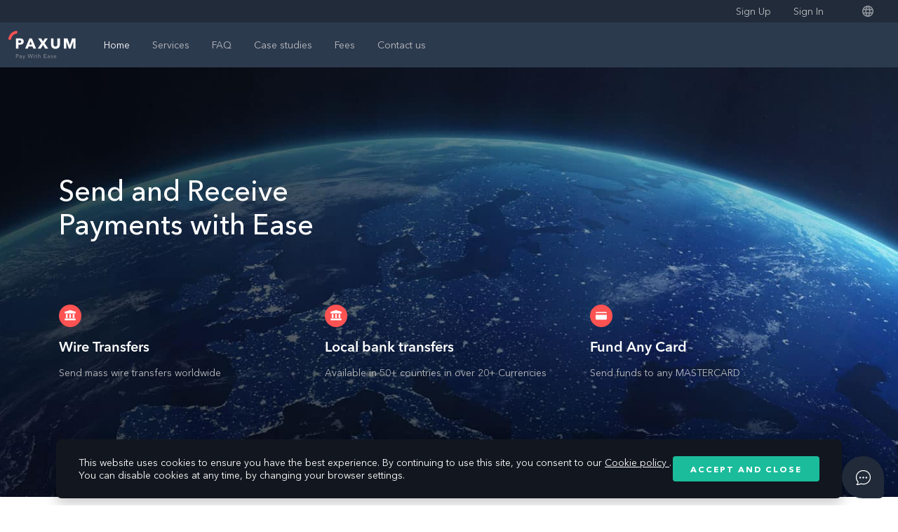

--- FILE ---
content_type: text/html; charset=utf-8
request_url: https://www.paxum.com/
body_size: 5940
content:
<!doctype html>
<html data-n-head-ssr lang="en" data-n-head="%7B%22lang%22:%7B%22ssr%22:%22en%22%7D%7D">
  <head>
    <title>Paxum: Home</title><meta data-n-head="ssr" charset="utf-8"><meta data-n-head="ssr" name="viewport" content="width=device-width,initial-scale=1"><meta data-n-head="ssr" data-hid="description" name="description" content="Send and Receive Payments with Ease"><meta data-n-head="ssr" name="format-detection" content="telephone=no"><meta data-n-head="ssr" data-hid="i18n-og" property="og:locale" content="en_EN"><meta data-n-head="ssr" data-hid="i18n-og-alt-es-ES" property="og:locale:alternate" content="es_ES"><meta data-n-head="ssr" data-hid="i18n-og-alt-fr-FR" property="og:locale:alternate" content="fr_FR"><meta data-n-head="ssr" data-hid="i18n-og-alt-it-IT" property="og:locale:alternate" content="it_IT"><meta data-n-head="ssr" data-hid="i18n-og-alt-pt-PT" property="og:locale:alternate" content="pt_PT"><meta data-n-head="ssr" data-hid="i18n-og-alt-ro-RO" property="og:locale:alternate" content="ro_RO"><meta data-n-head="ssr" data-hid="i18n-og-alt-ru-RU" property="og:locale:alternate" content="ru_RU"><meta data-n-head="ssr" data-hid="i18n-og-alt-uk-UA" property="og:locale:alternate" content="uk_UA"><link data-n-head="ssr" rel="icon" type="image/x-icon" href="/images/favicon.png"><link data-n-head="ssr" data-hid="i18n-alt-en" rel="alternate" href="https://paxum.com/" hreflang="en"><link data-n-head="ssr" data-hid="i18n-alt-en-EN" rel="alternate" href="https://paxum.com/" hreflang="en-EN"><link data-n-head="ssr" data-hid="i18n-alt-es" rel="alternate" href="https://paxum.com/es" hreflang="es"><link data-n-head="ssr" data-hid="i18n-alt-es-ES" rel="alternate" href="https://paxum.com/es" hreflang="es-ES"><link data-n-head="ssr" data-hid="i18n-alt-fr" rel="alternate" href="https://paxum.com/fr" hreflang="fr"><link data-n-head="ssr" data-hid="i18n-alt-fr-FR" rel="alternate" href="https://paxum.com/fr" hreflang="fr-FR"><link data-n-head="ssr" data-hid="i18n-alt-it" rel="alternate" href="https://paxum.com/it" hreflang="it"><link data-n-head="ssr" data-hid="i18n-alt-it-IT" rel="alternate" href="https://paxum.com/it" hreflang="it-IT"><link data-n-head="ssr" data-hid="i18n-alt-pt" rel="alternate" href="https://paxum.com/pt" hreflang="pt"><link data-n-head="ssr" data-hid="i18n-alt-pt-PT" rel="alternate" href="https://paxum.com/pt" hreflang="pt-PT"><link data-n-head="ssr" data-hid="i18n-alt-ro" rel="alternate" href="https://paxum.com/ro" hreflang="ro"><link data-n-head="ssr" data-hid="i18n-alt-ro-RO" rel="alternate" href="https://paxum.com/ro" hreflang="ro-RO"><link data-n-head="ssr" data-hid="i18n-alt-ru" rel="alternate" href="https://paxum.com/ru" hreflang="ru"><link data-n-head="ssr" data-hid="i18n-alt-ru-RU" rel="alternate" href="https://paxum.com/ru" hreflang="ru-RU"><link data-n-head="ssr" data-hid="i18n-alt-uk" rel="alternate" href="https://paxum.com/ua" hreflang="uk"><link data-n-head="ssr" data-hid="i18n-alt-uk-UA" rel="alternate" href="https://paxum.com/ua" hreflang="uk-UA"><link data-n-head="ssr" data-hid="i18n-xd" rel="alternate" href="https://paxum.com/" hreflang="x-default"><link data-n-head="ssr" data-hid="i18n-can" rel="canonical" href="https://paxum.com/"><script data-n-head="ssr" src="//widget.trustpilot.com/bootstrap/v5/tp.widget.bootstrap.min.js" async></script><link rel="preload" href="/_nuxt/f6c22d0.js" as="script"><link rel="preload" href="/_nuxt/01ccfaf.js" as="script"><link rel="preload" href="/_nuxt/css/2ec053a.css" as="style"><link rel="preload" href="/_nuxt/830e202.js" as="script"><link rel="preload" href="/_nuxt/css/0522b89.css" as="style"><link rel="preload" href="/_nuxt/36300f9.js" as="script"><link rel="preload" href="/_nuxt/css/e0563e5.css" as="style"><link rel="preload" href="/_nuxt/615fd4a.js" as="script"><link rel="preload" href="/_nuxt/css/5f37771.css" as="style"><link rel="preload" href="/_nuxt/3634ffe.js" as="script"><link rel="stylesheet" href="/_nuxt/css/2ec053a.css"><link rel="stylesheet" href="/_nuxt/css/0522b89.css"><link rel="stylesheet" href="/_nuxt/css/e0563e5.css"><link rel="stylesheet" href="/_nuxt/css/5f37771.css"><link rel="preload" href="/_nuxt/static/1768208891/state.js" as="script"><link rel="preload" href="/_nuxt/static/1768208891/payload.js" as="script"><link rel="preload" href="/_nuxt/static/1768208891/manifest.js" as="script">
    <script async src="https://www.googletagmanager.com/gtag/js?id=G-738DTS1CJE"></script>
  </head>
  <body>
    <script>function gtag(){dataLayer.push(arguments)}window.dataLayer=window.dataLayer||[],gtag("js",new Date),gtag("config","G-738DTS1CJE")</script>
    <div data-server-rendered="true" id="__nuxt"><!----><div id="__layout"><div class="layout"><!----> <header data-fetch-key="data-v-73d936cf:0" class="header d-print-none" data-v-73d936cf><div class="header-bar" data-v-73d936cf><div class="container-xxl" data-v-73d936cf><div class="row justify-content-end" data-v-73d936cf><div class="col-auto" data-v-73d936cf><nav class="header-bar__list" data-v-73d936cf><a href="https://portal.paxum.com/register" class="header-bar__link" data-v-73d936cf>
              Sign Up
            </a> <a href="https://portal.paxum.com/login" class="header-bar__link" data-v-73d936cf>
              Sign In
            </a> <div class="change-locale header-bar__lang" data-v-2d51a039 data-v-73d936cf><a href="" class="change-locale__target" data-v-2d51a039><img src="/_nuxt/10b99cce9193a2453ebee53f9eba32bd.svg" alt="" data-v-2d51a039></a> <!----></div></nav></div></div></div></div> <div class="header-main" data-v-73d936cf><div class="container-xxl" data-v-73d936cf><div class="row align-items-center" data-v-73d936cf><div class="col col-md-auto" data-v-73d936cf><div class="d-flex align-items-center" data-v-73d936cf><a href="/" aria-current="page" class="header-logo nuxt-link-exact-active nuxt-link-active" data-v-73d936cf><img src="/_nuxt/100953c1748915c48cd43bed745c6455.svg" alt="" class="header-logo__image" data-v-73d936cf></a> <nav class="header-menu-action d-md-none" data-v-73d936cf><a href="https://portal.paxum.com/register" class="header-bar__link" data-v-73d936cf>
                Sign Up
              </a> <a href="https://portal.paxum.com/login" class="header-bar__link" data-v-73d936cf>
                Sign In
              </a></nav> <div class="d-flex align-items-center ms-auto d-md-none" data-v-73d936cf><div class="change-locale header-bar__lang" data-v-2d51a039 data-v-73d936cf><a href="" class="change-locale__target" data-v-2d51a039><img src="/_nuxt/10b99cce9193a2453ebee53f9eba32bd.svg" alt="" data-v-2d51a039></a> <!----></div> <button aria-label="Menu" class="header-burger" data-v-73d936cf><span data-v-73d936cf></span> <span data-v-73d936cf></span> <span data-v-73d936cf></span></button></div></div></div> <div class="col-md" data-v-73d936cf><div class="header-menu" data-v-73d936cf><nav class="header-menu__list" data-v-73d936cf><div class="header-menu__item" data-v-73d936cf><a href="/" aria-current="page" class="header-menu__link nuxt-link-exact-active nuxt-link-active" data-v-73d936cf>
                  Home
                </a> <!----></div><div class="header-menu__item" data-v-73d936cf><a href="/services/" class="header-menu__link" data-v-73d936cf>
                  Services
                </a> <div class="header-menu__submenu" data-v-73d936cf><a href="/services/transfer-money" class="header-menu__submenu-link" data-v-73d936cf>
                    Transfer Money
                  </a><a href="/services/receive-payments" class="header-menu__submenu-link" data-v-73d936cf>
                    Receive Payments
                  </a><a href="/services/mass-payouts" class="header-menu__submenu-link" data-v-73d936cf>
                    Mass Payouts
                  </a></div></div><div class="header-menu__item" data-v-73d936cf><a href="/faq/" class="header-menu__link" data-v-73d936cf>
                  FAQ
                </a> <div class="header-menu__submenu" data-v-73d936cf><a href="/faq/account-types" class="header-menu__submenu-link" data-v-73d936cf>
                    Account Types
                  </a><a href="/faq/fees" class="header-menu__submenu-link" data-v-73d936cf>
                    Fees
                  </a><a href="/faq/how-paxum-works" class="header-menu__submenu-link" data-v-73d936cf>
                    How Paxum Works
                  </a><a href="/faq/how-to-signup" class="header-menu__submenu-link" data-v-73d936cf>
                    How To Signup
                  </a><a href="/faq/security-protection" class="header-menu__submenu-link" data-v-73d936cf>
                    Security / Protection
                  </a><a href="/faq/mobile-app" class="header-menu__submenu-link" data-v-73d936cf>
                    Mobile App
                  </a><a href="/faq/account-verification" class="header-menu__submenu-link" data-v-73d936cf>
                    Account Verification / Status
                  </a><a href="/faq/adding-withdrawing-funds" class="header-menu__submenu-link" data-v-73d936cf>
                    Adding / Withdrawing Funds
                  </a><a href="/faq/login-and-password" class="header-menu__submenu-link" data-v-73d936cf>
                    Login and Password
                  </a><a href="/faq/transaction-history" class="header-menu__submenu-link" data-v-73d936cf>
                    Transaction History
                  </a><a href="/faq/update-profile" class="header-menu__submenu-link" data-v-73d936cf>
                    Update Profile
                  </a><a href="/faq/paxum-prepaid-mastercard" class="header-menu__submenu-link" data-v-73d936cf>
                    Paxum Prepaid Mastercard
                  </a><a href="/faq/paxum-prepaid-unionpay-international-card" class="header-menu__submenu-link" data-v-73d936cf>
                    Paxum Prepaid Unionpay International Card
                  </a></div></div><div class="header-menu__item" data-v-73d936cf><a href="/case-studies/" class="header-menu__link" data-v-73d936cf>
                  Case studies
                </a> <div class="header-menu__submenu" data-v-73d936cf><a href="/case-studies/freelancers-publishers-affiliates" class="header-menu__submenu-link" data-v-73d936cf>
                    Freelancers / Publishers / Affiliates
                  </a><a href="/case-studies/affiliate-networks" class="header-menu__submenu-link" data-v-73d936cf>
                    Affiliate Networks
                  </a><a href="/case-studies/webcam-studios" class="header-menu__submenu-link" data-v-73d936cf>
                    Webcam Studios
                  </a><a href="/case-studies/webcam-models" class="header-menu__submenu-link" data-v-73d936cf>
                    Webcam Models
                  </a></div></div><div class="header-menu__item" data-v-73d936cf><a href="/fees/" class="header-menu__link" data-v-73d936cf>
                  Fees
                </a> <div class="header-menu__submenu" data-v-73d936cf><a href="/fees/personal" class="header-menu__submenu-link" data-v-73d936cf>
                    Personal Account Fees
                  </a><a href="/fees/business" class="header-menu__submenu-link" data-v-73d936cf>
                    Business Account Fees
                  </a></div></div><div class="header-menu__item" data-v-73d936cf><a href="/contact-us" class="header-menu__link" data-v-73d936cf>
                  Contact us
                </a> <!----></div></nav></div></div></div></div></div></header> <div class="header-print d-none d-print-block" data-v-464af957><div class="container container-medium" data-v-464af957><div class="row align-items-center" data-v-464af957><div class="col" data-v-464af957><img src="/_nuxt/97f1bb4e9539cbf45b16153fe0c50c59.svg" class="header-print__logo" data-v-464af957></div> <div class="col-auto" data-v-464af957><img src="/_nuxt/img/fees-print.78a91b2.png" class="header-print__image" data-v-464af957></div></div></div></div> <div class="home-page inner"><div class="hero section" data-v-47cddc96><div class="hero-content" data-v-47cddc96><div class="container" data-v-47cddc96><div class="row" data-v-47cddc96><div class="col-lg-6 col-xl-5" data-v-47cddc96><div class="hero-content__title" data-v-47cddc96><h1 data-v-47cddc96>Send and Receive Payments with Ease</h1></div></div></div> <div class="hero-content__list" data-v-47cddc96><div class="row" data-v-47cddc96><div class="col-md" data-v-47cddc96><div class="hero-content__item" data-v-47cddc96><div class="icon mb-3 is-middle" data-v-38f5ee46 data-v-47cddc96><img src="/_nuxt/ebd5f3228ea09c48ddcff615eb1206d4.svg" data-v-38f5ee46></div> <div class="hero-content__item-title" data-v-47cddc96>Wire Transfers</div> <div class="hero-content__item-note" data-v-47cddc96><p data-v-47cddc96>Send mass wire transfers worldwide</p></div></div></div><div class="col-md" data-v-47cddc96><div class="hero-content__item" data-v-47cddc96><div class="icon mb-3 is-middle" data-v-38f5ee46 data-v-47cddc96><img src="/_nuxt/ebd5f3228ea09c48ddcff615eb1206d4.svg" data-v-38f5ee46></div> <div class="hero-content__item-title" data-v-47cddc96>Local bank transfers</div> <div class="hero-content__item-note" data-v-47cddc96><p data-v-47cddc96>Available in 50+ countries in over 20+ Currencies</p></div></div></div><div class="col-md" data-v-47cddc96><div class="hero-content__item" data-v-47cddc96><div class="icon mb-3 is-middle" data-v-38f5ee46 data-v-47cddc96><img src="/_nuxt/8e73c8275a5060e3038a08b853d24cdc.svg" data-v-38f5ee46></div> <div class="hero-content__item-title" data-v-47cddc96>Fund Any Card</div> <div class="hero-content__item-note" data-v-47cddc96><p data-v-47cddc96>Send funds to any MASTERCARD</p></div></div></div></div></div></div></div></div> <div class="offer section" data-v-59c98b7d><div class="container" data-v-59c98b7d><div class="row" data-v-59c98b7d><div class="col" data-v-59c98b7d><div class="offer__title" data-v-59c98b7d><h2 data-v-59c98b7d>What We Offer</h2></div></div></div> <div class="offer__list" data-v-59c98b7d><div class="offer-item" data-v-59c98b7d><div class="offer-item__content" data-v-59c98b7d><div class="icon mb-3 is-middle" data-v-38f5ee46 data-v-59c98b7d><img src="/_nuxt/f9203a5a115960b0e8bc8d5ae6b103a6.svg" data-v-38f5ee46></div> <div class="offer-item__title" data-v-59c98b7d>For Individuals</div> <ul class="offer-item__list" data-v-59c98b7d><li data-v-59c98b7d>
              Get paid for your work.
            </li><li data-v-59c98b7d>
              Send Payments to other Paxum users.
            </li><li data-v-59c98b7d>
              Receive Payments from other Paxum users.
            </li><li data-v-59c98b7d>
              Multiple withdrawal methods including Paxum Prepaid Card
            </li></ul> <div class="offer-item__action" data-v-59c98b7d><a href="https://portal.paxum.com/register/personal" class="button is-large" data-v-602a97ba data-v-59c98b7d><div class="button__text" data-v-602a97ba>
              Open Personal Account
            </div></a></div></div></div><div class="offer-item" data-v-59c98b7d><div class="offer-item__content" data-v-59c98b7d><div class="icon mb-3 is-middle" data-v-38f5ee46 data-v-59c98b7d><img src="/_nuxt/a56f0dcab847b312e31b11755058c2ca.svg" data-v-38f5ee46></div> <div class="offer-item__title" data-v-59c98b7d>For Business Clients</div> <ul class="offer-item__list" data-v-59c98b7d><li data-v-59c98b7d>
              Mass Wire Transfers to your clients worldwide
            </li><li data-v-59c98b7d>
              Mass EFT Transfers to your clients worldwide
            </li><li data-v-59c98b7d>
              Send Payments to other Paxum users
            </li><li data-v-59c98b7d>
              Receive Payments from other Paxum users
            </li><li data-v-59c98b7d>
              Reduce your payout costs
            </li><li data-v-59c98b7d>
              Competitive Pricing
            </li></ul> <div class="offer-item__action" data-v-59c98b7d><a href="https://portal.paxum.com/register/business" class="button is-large" data-v-602a97ba data-v-59c98b7d><div class="button__text" data-v-602a97ba>
              Open Business Account
            </div></a></div></div></div></div></div></div> <!----> <div data-fetch-key="data-v-408fbce6:0" class="mobile-app section" data-v-408fbce6><div class="container" data-v-408fbce6><div class="row align-items-center justify-content-center" data-v-408fbce6><div class="col-md-4" data-v-408fbce6><div class="mobile-app-content" data-v-408fbce6><div class="mobile-app-content__title" data-v-408fbce6>
            Mobile App For Easy Access To Your Money
          </div> <div class="mobile-app-content__note" data-v-408fbce6>
            Access your account via your mobile phone. View balance, transfer funds, view transactions wherever you are.
          </div> <div class="mobile-app-content__provider" data-v-408fbce6><a href="https://itunes.apple.com/us/app/paxum/id1232579674?mt=8" data-v-408fbce6><img src="/_nuxt/15f01eefb2013206cc7e26d98fbe95fb.svg" alt="" data-v-408fbce6></a> <a href="https://play.google.com/store/apps/details?id=com.paxum&hl=en" data-v-408fbce6><img src="/_nuxt/ada501844b1ab7ce9f1c6e0e1bcc4d92.svg" alt="" data-v-408fbce6></a></div></div></div> <div class="col-md-5 offset-md-1 d-md-block d-none" data-v-408fbce6><img src="/_nuxt/img/screen-new.9a7a0a1.png" alt="" class="mobile-app__image" data-v-408fbce6></div></div></div></div> <div data-fetch-key="data-v-9bd415a8:0" class="stories section" data-v-9bd415a8><div class="container" data-v-9bd415a8><div class="row justify-content-center" data-v-9bd415a8><div class="col-lg-7" data-v-9bd415a8><div class="stories__title" data-v-9bd415a8>
          Success stories
        </div> <div class="stories-carousel" data-v-9bd415a8><div class="swiper" data-v-9bd415a8><div class="swiper-wrapper" data-v-9bd415a8><div class="swiper-slide stories-carousel-item" data-v-9bd415a8><div class="stories-carousel-item__userpic" data-v-9bd415a8><img src="/_nuxt/3341ae61f3aceddec8d17dd8adb168dc.svg" alt="" data-v-9bd415a8></div> <div class="stories-carousel-item__content" data-v-9bd415a8><div class="stories-carousel-item__note" data-v-9bd415a8>
                    Its rare that we have the opportunity to work with a company that goes above and beyond to help your company be successful. Their payment solutions, technology, and API are reliable, but what truly matters is the Paxum team have always gone out of their way to ensure we have everything we could ever need or want. We truly feel valued as a client.
                  </div> <div class="stories-carousel-item__autor" data-v-9bd415a8><div class="stories-carousel-item__autor-name" data-v-9bd415a8>
                      Jay
                    </div> <div class="stories-carousel-item__autor-company" data-v-9bd415a8>
                      JuicyAds.com
                    </div></div></div></div><div class="swiper-slide stories-carousel-item" data-v-9bd415a8><div class="stories-carousel-item__userpic" data-v-9bd415a8><img src="/_nuxt/3341ae61f3aceddec8d17dd8adb168dc.svg" alt="" data-v-9bd415a8></div> <div class="stories-carousel-item__content" data-v-9bd415a8><div class="stories-carousel-item__note" data-v-9bd415a8>
                    Paxum has been a reliable payment solution for us for over 5+ years now. Dealing with real, large sums of money has to be based on a relationship built on trust over the years. No matter what issues we've had, they have always stepped up and resolved matters in a timely and professional manner. And of course working with Ruth has been a tremendous help as she has always been there to assist us in every way.
                  </div> <div class="stories-carousel-item__autor" data-v-9bd415a8><div class="stories-carousel-item__autor-name" data-v-9bd415a8>
                      Fade
                    </div> <div class="stories-carousel-item__autor-company" data-v-9bd415a8>
                      NewSensations.com / NScash.com
                    </div></div></div></div><div class="swiper-slide stories-carousel-item" data-v-9bd415a8><div class="stories-carousel-item__userpic" data-v-9bd415a8><img src="/_nuxt/3341ae61f3aceddec8d17dd8adb168dc.svg" alt="" data-v-9bd415a8></div> <div class="stories-carousel-item__content" data-v-9bd415a8><div class="stories-carousel-item__note" data-v-9bd415a8>
                    MojoHost has been very satisfied with Paxum as a payment service provider. Paxum enables MojoHost's international clients to pay with ease quickly and at a low cost. I have been additionally impressed with how fast and reliably Paxum processes our withdrawals via wire transfer.
                  </div> <div class="stories-carousel-item__autor" data-v-9bd415a8><div class="stories-carousel-item__autor-name" data-v-9bd415a8>
                      Brad
                    </div> <div class="stories-carousel-item__autor-company" data-v-9bd415a8>
                      Mojohost.com
                    </div></div></div></div><div class="swiper-slide stories-carousel-item" data-v-9bd415a8><div class="stories-carousel-item__userpic" data-v-9bd415a8><img src="/_nuxt/3341ae61f3aceddec8d17dd8adb168dc.svg" alt="" data-v-9bd415a8></div> <div class="stories-carousel-item__content" data-v-9bd415a8><div class="stories-carousel-item__note" data-v-9bd415a8>
                    We have been using Paxum for a payment solution at Zuzana Designs for several years. Paxum makes it easy to send and receive money for clients, vendors, and employees. Their support has always been fantastic, and they take pride in providing people with a solid payment solution with competitive pricing. We recommend Paxum to anyone looking for a payroll solution for your business or to send money to another Paxum account holder.
                  </div> <div class="stories-carousel-item__autor" data-v-9bd415a8><div class="stories-carousel-item__autor-name" data-v-9bd415a8>
                      Sarah
                    </div> <div class="stories-carousel-item__autor-company" data-v-9bd415a8>
                      Zuzana Designs - zuzanadesigns.com
                    </div></div></div></div><div class="swiper-slide stories-carousel-item" data-v-9bd415a8><div class="stories-carousel-item__userpic" data-v-9bd415a8><img src="/_nuxt/3341ae61f3aceddec8d17dd8adb168dc.svg" alt="" data-v-9bd415a8></div> <div class="stories-carousel-item__content" data-v-9bd415a8><div class="stories-carousel-item__note" data-v-9bd415a8>
                    With all the e-wallet solutions available we are proud to say we pay our affiliates exclusively through Paxum.
                  </div> <div class="stories-carousel-item__autor" data-v-9bd415a8><div class="stories-carousel-item__autor-name" data-v-9bd415a8>
                      Kenny B!
                    </div> <div class="stories-carousel-item__autor-company" data-v-9bd415a8>
                      YourPaysitePartner.com
                    </div></div></div></div></div></div> <div class="stories-carousel__action" data-v-9bd415a8><button class="button is-secondary" data-v-602a97ba data-v-9bd415a8><div class="button__text" data-v-602a97ba> Next story</div></button></div></div></div></div></div> <div class="container mt-5" data-v-9bd415a8><div class="row" data-v-9bd415a8><div class="col" data-v-9bd415a8><div data-locale="en-CA" data-template-id="5613c9cde69ddc09340c6beb" data-businessunit-id="59b6721b0000ff0005aae42d" data-style-height="100%" data-style-width="100%" data-theme="light" class="trustpilot-widget" data-v-9bd415a8><a href="https://ca.trustpilot.com/review/paxum.com" target="_blank" rel="noopener" data-v-9bd415a8>
              Trustpilot
            </a></div></div></div></div></div> <div class="get-started section" data-v-620bef0b><div class="container" data-v-620bef0b><div class="row" data-v-620bef0b><div class="col-md" data-v-620bef0b><div class="get-started__title text-title" data-v-620bef0b>
          It's Easy to Get Started
        </div> <div class="get-started__steps" data-v-620bef0b><div class="get-started-step" data-v-620bef0b><div class="get-started-step__content" data-v-620bef0b><img src="/_nuxt/e32106f70d416543d85c1cff72342d66.svg" alt="" class="get-started-step__image" data-v-620bef0b> <div class="get-started-step__title" data-v-620bef0b>Register <br> Your Account</div></div> <div class="get-started-step__count" data-v-620bef0b>
              1
            </div></div><div class="get-started-step" data-v-620bef0b><div class="get-started-step__content" data-v-620bef0b><img src="/_nuxt/5e32f8ecb10b1f8fa3c6c0209e36c18d.svg" alt="" class="get-started-step__image" data-v-620bef0b> <div class="get-started-step__title" data-v-620bef0b>Upload Your<br>Documents</div></div> <div class="get-started-step__count" data-v-620bef0b>
              2
            </div></div><div class="get-started-step" data-v-620bef0b><div class="get-started-step__content" data-v-620bef0b><img src="/_nuxt/3f01e93f6fc019a0b6b17eb8b6e2b016.svg" alt="" class="get-started-step__image" data-v-620bef0b> <div class="get-started-step__title" data-v-620bef0b>Start Sending and Receiving Payments</div></div> <div class="get-started-step__count" data-v-620bef0b>
              3
            </div></div></div></div></div></div></div> <div data-fetch-key="0" class="way-access section"><div class="container container-medium"><div class="row"><div class="col-12"><div class="way-access__title text-title">
          Multiple ways to access your funds
        </div></div></div> <div class="row mt-5 g-4"><div class="col-md-6 col-lg-4"><div class="card-service is-bordered is-icon-xlarge" data-v-7b51928c><div class="icon card-service__icon is-xlarge" data-v-38f5ee46 data-v-7b51928c><img src="/_nuxt/18bbb0e8b12c67b2905ba4e2bbc84727.svg" alt="Wire Transfers" data-v-38f5ee46></div> <div class="card-service__title" data-v-7b51928c>Wire Transfers</div> <div class="card-service__text" data-v-7b51928c><div data-v-7b51928c>Send and Receive wire transfers.</div></div></div></div><div class="col-md-6 col-lg-4"><div class="card-service is-bordered is-icon-xlarge" data-v-7b51928c><div class="icon card-service__icon is-xlarge" data-v-38f5ee46 data-v-7b51928c><img src="/_nuxt/2a6ffb265848ae8c72e2728daeb57988.svg" alt="EFT Transfers" data-v-38f5ee46></div> <div class="card-service__title" data-v-7b51928c>EFT Transfers</div> <div class="card-service__text" data-v-7b51928c><div data-v-7b51928c>Available in 50+ countries in over 20+ Currencies</div></div></div></div><div class="col-md-6 col-lg-4"><div class="card-service is-bordered is-icon-xlarge" data-v-7b51928c><div class="icon card-service__icon is-xlarge" data-v-38f5ee46 data-v-7b51928c><img src="/_nuxt/2a6ffb265848ae8c72e2728daeb57988.svg" alt="P2P Transfers" data-v-38f5ee46></div> <div class="card-service__title" data-v-7b51928c>P2P Transfers</div> <div class="card-service__text" data-v-7b51928c><div data-v-7b51928c>Buy and Sell goods and services with instant transfers to other Paxum Clients.</div></div></div></div><div class="col-md-6 col-lg-4"><div class="card-service is-bordered is-icon-xlarge" data-v-7b51928c><div class="icon card-service__icon is-xlarge" data-v-38f5ee46 data-v-7b51928c><img src="/_nuxt/d9c505006f204485e6d4561bb9efc782.svg" alt="Fund Any Card" data-v-38f5ee46></div> <div class="card-service__title" data-v-7b51928c>Fund Any Card</div> <div class="card-service__text" data-v-7b51928c><div data-v-7b51928c>Transfer funds electronically to almost MasterCard®, or China UnionPay® worldwide.</div></div></div></div><div class="col-md-6 col-lg-4"><div class="card-service is-bordered is-icon-xlarge" data-v-7b51928c><div class="icon card-service__icon is-xlarge" data-v-38f5ee46 data-v-7b51928c><img src="/_nuxt/102d7b55cfb8aecbaca10abb9c01e091.svg" alt="Paxum Prepaid Card" data-v-38f5ee46></div> <div class="card-service__title" data-v-7b51928c>Paxum Prepaid Card</div> <div class="card-service__text" data-v-7b51928c><div data-v-7b51928c>Withdraw funds from ATMs worldwide and make purchases online or at local stores.</div></div></div></div></div></div></div> <div data-fetch-key="data-v-032458f2:0" class="cta section d-print-none" data-v-032458f2><div class="container my-4 my-lg-0" data-v-032458f2><div class="row justify-content-center" data-v-032458f2><div class="col-md-6" data-v-032458f2><div class="cta-content" data-v-032458f2><div class="cta-content__title text-title" data-v-032458f2>
            Ready to open an account?
          </div> <div class="cta-content__note" data-v-032458f2>Our account creation process is very straightforward. <br> Simply fill out our online forms and be pre-approved within 24 hours.</div> <div class="cta-content__action" data-v-032458f2><a href="https://portal.paxum.com/register/personal" class="button is-light" data-v-602a97ba data-v-032458f2><div class="button__text" data-v-602a97ba>
              Open Personal Account
            </div></a><a href="https://portal.paxum.com/register/business" class="button" data-v-602a97ba data-v-032458f2><div class="button__text" data-v-602a97ba>
              Open Business Account
            </div></a></div></div></div></div></div></div></div> <footer data-fetch-key="data-v-5ee76c8e:0" class="footer d-print-none" data-v-5ee76c8e><div class="footer-content" data-v-5ee76c8e><div class="container-xl" data-v-5ee76c8e><div class="row" data-v-5ee76c8e><div class="col-md-9" data-v-5ee76c8e><div class="row" data-v-5ee76c8e><div class="col-sm-6 col-md-3" data-v-5ee76c8e><div class="footer-menu" data-v-5ee76c8e><a href="/legal/platform-terms-of-use" class="footer-menu__title" data-v-5ee76c8e>
                  Legal
                </a> <nav class="footer-menu__list" data-v-5ee76c8e><a href="/legal/privacy-policy" class="footer-menu__link" data-v-5ee76c8e>
                      Privacy Policy
                    </a><a href="/legal/unionpay-tos" class="footer-menu__link" data-v-5ee76c8e>
                      UnionPay Prepaid Card Terms of Use
                    </a><a href="/legal/terms-and-conditions" class="footer-menu__link" data-v-5ee76c8e>
                      Terms and Conditions
                    </a><a href="/legal/aht-policy" class="footer-menu__link" data-v-5ee76c8e>
                      Anti-Human Trafficking Statement
                    </a><a href="/legal/aml-policy" class="footer-menu__link" data-v-5ee76c8e>
                      AML Statement
                    </a></nav></div></div><div class="col-sm-6 col-md-3" data-v-5ee76c8e><div class="footer-menu" data-v-5ee76c8e><a href="/fees/personal" class="footer-menu__title" data-v-5ee76c8e>
                  Fees
                </a> <nav class="footer-menu__list" data-v-5ee76c8e><a href="/fees/personal" class="footer-menu__link" data-v-5ee76c8e>
                      Personal Account Fees
                    </a><a href="/fees/business" class="footer-menu__link" data-v-5ee76c8e>
                      Business Account Fees
                    </a></nav></div></div><div class="col-sm-6 col-md-3" data-v-5ee76c8e><div class="footer-menu" data-v-5ee76c8e><a href="/about-us/licenses" class="footer-menu__title" data-v-5ee76c8e>
                  About us
                </a> <nav class="footer-menu__list" data-v-5ee76c8e><a href="/about-us/licenses" class="footer-menu__link" data-v-5ee76c8e>
                      Licenses
                    </a></nav></div></div><div class="col-sm-6 col-md-3" data-v-5ee76c8e><div class="footer-menu" data-v-5ee76c8e><a href="/" aria-current="page" class="footer-menu__title nuxt-link-exact-active nuxt-link-active" data-v-5ee76c8e>
                  Developers
                </a> <nav class="footer-menu__list" data-v-5ee76c8e><a href="https://api.paxum.com/docs" target="_blank" class="footer-menu__link" data-v-5ee76c8e>
                      API Documentation
                    </a></nav></div></div></div></div> <div class="col-md-3" data-v-5ee76c8e><div class="footer-menu" data-v-5ee76c8e><div class="footer-menu__title" data-v-5ee76c8e>
              Contact us
            </div> <div class="d-flex flex-column" data-v-5ee76c8e><div class="footer-menu__text" data-v-5ee76c8e>
                Paxum Bank Limited
                <br data-v-5ee76c8e>
                Centre Cross Lane
                <br data-v-5ee76c8e>
                Roseau
                <br data-v-5ee76c8e>
                Commonwealth of Dominica
              </div> <div class="footer-menu__text" data-v-5ee76c8e>
                Phone: +1 (866) 347-4781
                <br data-v-5ee76c8e>
                E-mail: <a href="/cdn-cgi/l/email-protection" class="__cf_email__" data-cfemail="fb888e8b8b94898fbb8b9a838e96d5989496">[email&#160;protected]</a>
              </div></div></div></div></div></div></div> <div class="footer-copy" data-v-5ee76c8e><div class="container-xl" data-v-5ee76c8e><div class="row align-items-center" data-v-5ee76c8e><div class="col-md" data-v-5ee76c8e><div class="footer-copy__text" data-v-5ee76c8e>
            © 2026 Paxum Bank Limited, All Rights Reserved
          </div> <div class="footer-copy__text" data-v-5ee76c8e>
            Paxum.com accounts and brands are the property of Paxum Bank Limited, a financial institution licensed in the Commonwealth of Dominica.
          </div></div> <div class="col-md-auto mt-4 mt-sm-0" data-v-5ee76c8e><img src="/_nuxt/100953c1748915c48cd43bed745c6455.svg" alt="" class="footer-copy__logo" data-v-5ee76c8e></div></div></div></div></footer></div></div></div><script data-cfasync="false" src="/cdn-cgi/scripts/5c5dd728/cloudflare-static/email-decode.min.js"></script><script defer src="/_nuxt/static/1768208891/state.js"></script><script src="/_nuxt/f6c22d0.js" defer></script><script src="/_nuxt/615fd4a.js" defer></script><script src="/_nuxt/3634ffe.js" defer></script><script src="/_nuxt/01ccfaf.js" defer></script><script src="/_nuxt/830e202.js" defer></script><script src="/_nuxt/36300f9.js" defer></script>
  </body>
</html>


--- FILE ---
content_type: text/css; charset=utf-8
request_url: https://www.paxum.com/_nuxt/css/2b729df.css
body_size: 356
content:
.submenu-container[data-v-153c36ad]{z-index:2;width:100%;margin:auto}.submenu-container.is-absolute[data-v-153c36ad]{position:absolute;top:0;left:0}.submenu[data-v-153c36ad]{--color-link:#2c3a4e;--color-link-hover:#283547;--color-border:#ff5252;display:flex;flex-wrap:wrap;align-items:center;width:100%;display:inline-flex;overflow:hidden;overflow-x:auto}.submenu.is-theme-light[data-v-153c36ad]{--color-link:#bbbdc0;--color-link-hover:#fff;--color-border:#ff5252}@media(max-width:575.98px){.submenu[data-v-153c36ad]{flex-wrap:nowrap}}.submenu__link[data-v-153c36ad]{position:relative;display:inline-flex;align-items:center;height:50px;padding:8px 18px;font-size:14px;color:var(--color-link);text-align:center;white-space:nowrap}.submenu__link[data-v-153c36ad]:hover{color:var(--color-link-hover)}.submenu__link[data-v-153c36ad]:before{content:"";position:absolute;left:0;bottom:0;height:2px;width:100%;background-color:transparent}.submenu__link.nuxt-link-active[data-v-153c36ad]{color:var(--color-link-hover)}.submenu__link.nuxt-link-active[data-v-153c36ad]:before{background-color:var(--color-border)}.cta[data-v-032458f2]{background-color:#2c3a4e;color:#fff;position:relative}.cta[data-v-032458f2]:before{content:"";position:absolute;top:0;left:0;width:100%;height:100%;background:url(/_nuxt/img/map.91b2818.png) 50% no-repeat;background-size:cover;opacity:.05}.cta-content[data-v-032458f2]{text-align:center;position:relative;z-index:1}.cta-content__title[data-v-032458f2]{margin-bottom:24px}.cta-content__note[data-v-032458f2]{color:#bbbdc0;font-size:18px}.cta-content__action[data-v-032458f2]{margin-top:70px;display:flex;justify-content:center;grid-gap:32px;gap:32px}@media(max-width:767.98px){.cta-content__action[data-v-032458f2]{margin-top:40px;flex-direction:column;grid-gap:24px;gap:24px}}

--- FILE ---
content_type: text/css; charset=utf-8
request_url: https://www.paxum.com/_nuxt/css/609dba3.css
body_size: 589
content:
.submenu-container[data-v-153c36ad]{z-index:2;width:100%;margin:auto}.submenu-container.is-absolute[data-v-153c36ad]{position:absolute;top:0;left:0}.submenu[data-v-153c36ad]{--color-link:#2c3a4e;--color-link-hover:#283547;--color-border:#ff5252;display:flex;flex-wrap:wrap;align-items:center;width:100%;display:inline-flex;overflow:hidden;overflow-x:auto}.submenu.is-theme-light[data-v-153c36ad]{--color-link:#bbbdc0;--color-link-hover:#fff;--color-border:#ff5252}@media(max-width:575.98px){.submenu[data-v-153c36ad]{flex-wrap:nowrap}}.submenu__link[data-v-153c36ad]{position:relative;display:inline-flex;align-items:center;height:50px;padding:8px 18px;font-size:14px;color:var(--color-link);text-align:center;white-space:nowrap}.submenu__link[data-v-153c36ad]:hover{color:var(--color-link-hover)}.submenu__link[data-v-153c36ad]:before{content:"";position:absolute;left:0;bottom:0;height:2px;width:100%;background-color:transparent}.submenu__link.nuxt-link-active[data-v-153c36ad]{color:var(--color-link-hover)}.submenu__link.nuxt-link-active[data-v-153c36ad]:before{background-color:var(--color-border)}.stories__title[data-v-9bd415a8]{text-align:center;text-transform:uppercase;font-weight:600;letter-spacing:5px;font-size:24px}.stories-carousel[data-v-9bd415a8]{margin:24px 0}.stories-carousel__action[data-v-9bd415a8]{margin-top:32px;display:flex;margin-left:156px}@media(max-width:767.98px){.stories-carousel__action[data-v-9bd415a8]{justify-content:center;margin-left:0}}@media(min-width:768px){.stories-carousel-item[data-v-9bd415a8]{display:flex}}.stories-carousel-item__userpic[data-v-9bd415a8]{margin-bottom:24px;display:flex;justify-content:center}@media(min-width:768px){.stories-carousel-item__userpic[data-v-9bd415a8]{margin-right:60px}}.stories-carousel-item__userpic img[data-v-9bd415a8]{width:96px;height:96px}.stories-carousel-item__note[data-v-9bd415a8]{text-align:justify;color:#2c3a4e}.stories-carousel-item__autor[data-v-9bd415a8]{margin-top:24px}@media(max-width:767.98px){.stories-carousel-item__autor[data-v-9bd415a8]{text-align:center}}.stories-carousel-item__autor-name[data-v-9bd415a8]{font-weight:600}.stories-carousel-item__autor-company[data-v-9bd415a8]{font-weight:600;color:#ff5252;margin-top:8px}.cta[data-v-032458f2]{background-color:#2c3a4e;color:#fff;position:relative}.cta[data-v-032458f2]:before{content:"";position:absolute;top:0;left:0;width:100%;height:100%;background:url(/_nuxt/img/map.91b2818.png) 50% no-repeat;background-size:cover;opacity:.05}.cta-content[data-v-032458f2]{text-align:center;position:relative;z-index:1}.cta-content__title[data-v-032458f2]{margin-bottom:24px}.cta-content__note[data-v-032458f2]{color:#bbbdc0;font-size:18px}.cta-content__action[data-v-032458f2]{margin-top:70px;display:flex;justify-content:center;grid-gap:32px;gap:32px}@media(max-width:767.98px){.cta-content__action[data-v-032458f2]{margin-top:40px;flex-direction:column;grid-gap:24px;gap:24px}}

--- FILE ---
content_type: text/css; charset=utf-8
request_url: https://www.paxum.com/_nuxt/css/8f84eda.css
body_size: 1081
content:
.form-success__icon[data-v-2c3cf31e]{position:absolute;top:0;left:0;right:0;bottom:0;margin:auto}.form-success__tick[data-v-2c3cf31e]{stroke-opacity:0;stroke-dasharray:29px;stroke-dashoffset:29px;-webkit-animation:icon-draw-data-v-2c3cf31e .5s cubic-bezier(.25,.25,.25,1) forwards;animation:icon-draw-data-v-2c3cf31e .5s cubic-bezier(.25,.25,.25,1) forwards;-webkit-animation-delay:.6s;animation-delay:.6s}.form-success__circle[data-v-2c3cf31e]{fill-opacity:0;stroke:#219a00;stroke-width:16px;transform-origin:center;transform:scale(0);-webkit-animation:icon-grow-data-v-2c3cf31e 1s cubic-bezier(.25,.25,.25,1.25) forwards;animation:icon-grow-data-v-2c3cf31e 1s cubic-bezier(.25,.25,.25,1.25) forwards}@-webkit-keyframes icon-grow-data-v-2c3cf31e{60%{transform:scale(.8);stroke-width:4px;fill-opacity:0}to{transform:scale(.9);stroke-width:8px;fill-opacity:1;fill:#219a00}}@keyframes icon-grow-data-v-2c3cf31e{60%{transform:scale(.8);stroke-width:4px;fill-opacity:0}to{transform:scale(.9);stroke-width:8px;fill-opacity:1;fill:#219a00}}@-webkit-keyframes icon-draw-data-v-2c3cf31e{0%,to{stroke-opacity:1}to{stroke-dashoffset:0}}@keyframes icon-draw-data-v-2c3cf31e{0%,to{stroke-opacity:1}to{stroke-dashoffset:0}}.form-contact[data-v-2c3cf31e]{background-color:#fff;color:#283547;padding:40px;position:relative}.form-contact[data-v-2c3cf31e]:after,.form-contact[data-v-2c3cf31e]:before{content:"";position:absolute;left:0;right:0;bottom:0;margin:auto;height:8px}.form-contact[data-v-2c3cf31e]:before{background-color:hsla(0,0%,100%,.4);transform:translateY(8px);width:calc(100% - 25px)}.form-contact[data-v-2c3cf31e]:after{background-color:hsla(0,0%,100%,.2);transform:translateY(16px);width:calc(100% - 50px)}@media(max-width:767.98px){.form-contact[data-v-2c3cf31e]{padding:24px;margin:0 -24px}}.form-contact__notice[data-v-2c3cf31e]{position:absolute;top:0;left:0;width:100%;height:100%;background-color:hsla(0,0%,100%,.8);z-index:1}.form-contact__title[data-v-2c3cf31e]{margin-bottom:40px}.form-contact__label[data-v-2c3cf31e]{font-size:12px;margin-bottom:16px;text-transform:uppercase;font-weight:600}.form-contact__group[data-v-2c3cf31e]{margin-bottom:40px}.form-contact__item[data-v-2c3cf31e]{display:flex;grid-gap:20px;gap:20px;margin-bottom:20px}@media(max-width:767.98px){.form-contact__item[data-v-2c3cf31e]{flex-direction:column}}.input[data-v-332f563f]{display:flex;width:100%}.input__field[data-v-332f563f]{width:100%;height:40px;border:1px solid rgba(44,58,78,.15);background-color:transparent;outline:none;padding:4px 12px;font-size:14px}.input__field[data-v-332f563f]:focus{border:1px solid rgba(44,58,78,.6)}.form-group[data-v-7213597f]{width:100%}.form-group__label[data-v-7213597f]{font-size:14px;color:#2c3a4e;margin-bottom:8px}.form-group__message[data-v-7213597f]{font-size:14px;margin-top:4px}.form-group__message.is-error[data-v-7213597f]{color:#ff5252}.select[data-v-d51beb82]{position:relative;width:100%;display:flex;flex-direction:column}.select__selected[data-v-d51beb82]{display:flex;align-items:center;border:1px solid rgba(44,58,78,.15);background-color:transparent;color:#283547;padding-left:16px;height:40px;cursor:pointer;-webkit-user-select:none;-moz-user-select:none;-ms-user-select:none;user-select:none}.select__selected[data-v-d51beb82]:after{position:absolute;content:"";right:16px;bottom:0;top:5px;margin:auto;width:0;height:0;border:5px solid transparent;border-top-color:#2c3a4e}.select__selected.is-open[data-v-d51beb82]:after{transform:rotate(180deg);top:-5px}.select__items[data-v-d51beb82]{overflow:hidden;box-shadow:0 8px 12px rgba(44,58,78,.15);border:1px solid rgba(44,58,78,.15);border-top:none;position:absolute;background-color:#fff;top:40px;left:0;right:0;z-index:1}.select__items.is-hide[data-v-d51beb82]{display:none}.select-item[data-v-d51beb82]{color:#283547;padding-left:16px;display:flex;align-items:center;height:40px;cursor:pointer;-webkit-user-select:none;-moz-user-select:none;-ms-user-select:none;user-select:none}.select-item.is-selected[data-v-d51beb82]{background-color:#ff5252;color:#fff}.select-item[data-v-d51beb82]:hover:not(.is-selected){background-color:rgba(44,58,78,.1)}.textarea[data-v-1c9fe7c6]{display:flex;width:100%}.textarea__field[data-v-1c9fe7c6]{width:100%;border:1px solid rgba(44,58,78,.15);background-color:transparent;outline:none;padding:8px 12px;font-size:14px}.textarea__field[data-v-1c9fe7c6]:focus{border:1px solid rgba(44,58,78,.6)}.captcha[data-v-53aa0543]{display:block;height:40px;width:300px;-o-object-position:center;object-position:center;position:relative;cursor:pointer}.captcha[data-v-53aa0543],.captcha__image[data-v-53aa0543]{-o-object-fit:cover;object-fit:cover}.captcha__image[data-v-53aa0543]{width:100%;height:100%;transition:opacity .2s}.captcha.is-refresh .captcha__image[data-v-53aa0543]{opacity:.2}.captcha.is-refresh .captcha__refresh[data-v-53aa0543]{opacity:1;-webkit-animation:refresh-data-v-53aa0543 .6s linear infinite;animation:refresh-data-v-53aa0543 .6s linear infinite}@-webkit-keyframes refresh-data-v-53aa0543{0%{transform:rotate(0deg)}to{transform:rotate(1turn)}}@keyframes refresh-data-v-53aa0543{0%{transform:rotate(0deg)}to{transform:rotate(1turn)}}.captcha__refresh[data-v-53aa0543]{position:absolute;top:0;left:0;right:0;bottom:0;margin:auto;width:24px;height:24px;z-index:2;opacity:0;transition:opacity .2s}

--- FILE ---
content_type: text/css; charset=utf-8
request_url: https://www.paxum.com/_nuxt/css/ca8e163.css
body_size: 351
content:
.contact[data-v-168913bc]{position:relative;background:linear-gradient(0deg,#12181e,#222d38,#12181e);color:#fff}.contact[data-v-168913bc]:before{content:"";position:absolute;width:100%;height:100%;background:url(/_nuxt/62fe3e721b93f8e8ac43d5dca01b379f.svg) no-repeat 0 50%;top:0;left:0;opacity:.1;z-index:1}@media(max-width:575.98px){.contact[data-v-168913bc]{padding-top:80px}}.contact>[data-v-168913bc]{position:relative;z-index:2}.contact-content[data-v-168913bc]{margin-bottom:60px;max-width:440px}.contact-content__title[data-v-168913bc]{margin-bottom:14px}.contact-content__note[data-v-168913bc]{color:#bbbdc0;line-height:1.6;font-size:14px}.contact-info__list[data-v-168913bc]{display:grid;grid-template-columns:repeat(2,1fr);grid-gap:16px;gap:16px}@media(max-width:575.98px){.contact-info__list[data-v-168913bc]{display:flex;flex-direction:column}}.contact-info__item[data-v-168913bc]{color:#fff;padding:24px;min-height:224px;border-radius:8px;border:1px solid hsla(0,0%,100%,.1)}.contact-info__item-icon[data-v-168913bc]{margin-bottom:16px}.contact-info__item-title[data-v-168913bc]{margin-bottom:12px;font-size:18px}.contact-info__item-note[data-v-168913bc]{font-size:14px;color:#bbbdc0}@media(max-width:991.98px){.contact-forms[data-v-168913bc]{margin-top:40px}}.icon[data-v-38f5ee46]{--size-icon:20px;display:inline-flex;width:var(--size-icon);height:var(--size-icon)}.icon img[data-v-38f5ee46]{width:100%;height:100%;width:var(--size-icon);height:var(--size-icon)}.icon.is-middle[data-v-38f5ee46]{--size-icon:32px}.icon.is-large[data-v-38f5ee46]{--size-icon:40px}.icon.is-xlarge[data-v-38f5ee46]{--size-icon:48px}.icon.is-huge[data-v-38f5ee46]{--size-icon:64px}

--- FILE ---
content_type: application/javascript
request_url: https://www.paxum.com/_nuxt/f8e1c02.js
body_size: -4
content:
(window.webpackJsonp=window.webpackJsonp||[]).push([[36],{639:function(e,n,l){"use strict";l.r(n);var t={asyncData:function(e){(0,e.redirect)((0,e.localePath)("/case-studies/freelancers-publishers-affiliates"))}},c=l(16),component=Object(c.a)(t,undefined,undefined,!1,null,null,null);n.default=component.exports}}]);

--- FILE ---
content_type: image/svg+xml
request_url: https://www.paxum.com/_nuxt/ebd5f3228ea09c48ddcff615eb1206d4.svg
body_size: 292
content:
<svg xmlns="http://www.w3.org/2000/svg" viewBox="0 0 24.01 24.01"><defs><style>.cls-1{fill:#ff5252;}.cls-2{fill:#fff;}</style></defs><title>Ресурс 1</title><g id="Слой_2" data-name="Слой 2"><g id="Слой_1-2" data-name="Слой 1"><circle class="cls-1" cx="12.01" cy="12.01" r="12.01"/><rect class="cls-2" x="6" y="14.64" width="12.01" height="2.4"/><path class="cls-1" d="M18.26,17.29H5.75v-2.9H18.26Zm-12-.5H17.76v-1.9H6.25Z"/><polygon class="cls-2" points="18.01 9.84 6 9.84 6 7.44 12.01 5.63 18.01 7.44 18.01 9.84"/><path class="cls-1" d="M18.26,10.09H5.75V7.25L12,5.37l.07,0,6.18,1.85Zm-12-.5H17.76v-2L12,5.9,6.25,7.62Z"/><rect class="cls-2" x="9.61" y="11.04" width="4.8" height="2.4" transform="translate(24.25 0.23) rotate(90)"/><path class="cls-1" d="M13.46,14.89h-2.9V9.59h2.9Zm-2.4-.5H13v-4.3h-1.9Z"/><rect class="cls-2" x="13.21" y="11.04" width="4.8" height="2.4" transform="translate(27.85 -3.37) rotate(90)"/><path class="cls-1" d="M17.06,14.89h-2.9V9.59h2.9Zm-2.4-.5h1.9v-4.3h-1.9Z"/><rect class="cls-2" x="6" y="11.04" width="4.8" height="2.4" transform="translate(20.64 3.83) rotate(90)"/><path class="cls-1" d="M9.86,14.89H7V9.59h2.9Zm-2.4-.5h1.9v-4.3H7.45Z"/></g></g></svg>

--- FILE ---
content_type: application/javascript
request_url: https://www.paxum.com/_nuxt/615fd4a.js
body_size: 8427
content:
(window.webpackJsonp=window.webpackJsonp||[]).push([[49,6,12,17,18,19,21,23,24,25],Array(331).concat([function(t,e,n){},function(t,e,n){var map={"./blue-parthenon.svg":333,"./blue-user.svg":334,"./card-change.svg":335,"./card-check.svg":336,"./card-raise.svg":337,"./cards-dollar.svg":338,"./cards-earth.svg":339,"./client-card.svg":340,"./coins.svg":341,"./contacts/adress.svg":342,"./contacts/email.svg":343,"./contacts/message.svg":344,"./contacts/phone.svg":345,"./dark/Artboard 24.svg":346,"./dark/Artboard 64.svg":347,"./dark/approval_time_circle.svg":348,"./dark/approval_time_nocircle.svg":349,"./dark/business_account.svg":350,"./dark/commercial_property.svg":351,"./dark/copy_of_passport.svg":352,"./dark/currency_exchange.svg":353,"./dark/current.svg":354,"./dark/deposit.svg":355,"./dark/fast_approval.svg":356,"./dark/for-everyday-needs.svg":357,"./dark/free_debit_card.svg":358,"./dark/high_interest_rates.svg":359,"./dark/high_yield_savings.svg":360,"./dark/loan_interest_circle.svg":361,"./dark/loan_interest_feature.svg":362,"./dark/loan_interest_nocircle.svg":363,"./dark/loan_period_circle.svg":364,"./dark/loan_period_nocircle.svg":365,"./dark/loan_up_to_circle.svg":366,"./dark/loan_up_to_feature.svg":367,"./dark/loan_up_to_nocircle.svg":368,"./dark/loans.svg":369,"./dark/maintenance_free.svg":370,"./dark/mobile_banking.svg":371,"./dark/more.svg":372,"./dark/multiple_authentication.svg":373,"./dark/multiple_currencies.svg":374,"./dark/multiple_users.svg":375,"./dark/multiple_users_allowed.svg":376,"./dark/online_banking.svg":377,"./dark/overdraft.svg":378,"./dark/personal_account.svg":379,"./dark/project_financing.svg":380,"./dark/savings.svg":381,"./dark/signed_application.svg":382,"./dark/to_buy_a_car.svg":383,"./dark/to_buy_a_house.svg":384,"./dark/transfer_funds.svg":385,"./dark/utility_bill.svg":386,"./dark/view_statements.svg":387,"./dollar-blue.svg":388,"./dots.svg":389,"./exchange.svg":390,"./getintouch/dark/adress.svg":391,"./getintouch/dark/email.svg":392,"./getintouch/dark/messengers.svg":393,"./getintouch/dark/phone.svg":394,"./getintouch/light/adress.svg":395,"./getintouch/light/email.svg":396,"./getintouch/light/messengers.svg":397,"./getintouch/light/phone.svg":398,"./global.svg":229,"./hero/red-card.svg":399,"./hero/red-currency.svg":400,"./hero/red-house.svg":401,"./lang/en.svg":230,"./lang/es.svg":231,"./lang/fr.svg":232,"./lang/it.svg":233,"./lang/pt.svg":234,"./lang/ro.svg":235,"./lang/ru.svg":236,"./lang/ua.svg":237,"./lang/us.svg":238,"./light-getintouch/adress.svg":402,"./light-getintouch/email.svg":403,"./light-getintouch/messengers.svg":404,"./light-getintouch/phone.svg":405,"./light/approval_time_circle.svg":406,"./light/business_account.svg":407,"./light/commercial_property.svg":408,"./light/currency_exchange.svg":409,"./light/current.svg":410,"./light/deposit.svg":411,"./light/dree_debit_card.svg":412,"./light/e_commerce.svg":413,"./light/fast_approval.svg":414,"./light/high_interest_rates.svg":415,"./light/high_yield_savings.svg":416,"./light/loan_interest_circle.svg":417,"./light/loan_interest_feature.svg":418,"./light/loan_period_circle.svg":419,"./light/loan_up_to.svg":420,"./light/loan_up_to_circle.svg":421,"./light/loans.svg":422,"./light/local.svg":423,"./light/low_fees.svg":424,"./light/maintenance.svg":425,"./light/mobile_banking.svg":426,"./light/more.svg":427,"./light/multiple_authentication.svg":428,"./light/multiple_currencies.svg":429,"./light/multiple_users.svg":430,"./light/multiple_users_allowed.svg":431,"./light/online_banking.svg":432,"./light/overdraft.svg":433,"./light/payroll_currencies.svg":434,"./light/payroll_solution.svg":435,"./light/payroll_withdraw.svg":436,"./light/personal_account.svg":437,"./light/project_financing.svg":438,"./light/savings.svg":439,"./light/to_buy_a_car.svg":440,"./light/to_buy_a_house.svg":441,"./light/transfer_funds.svg":442,"./light/view_statements.svg":443,"./localbank.svg":444,"./mass-payouts/circle-cards.svg":445,"./mass-payouts/circle-check.svg":446,"./mass-payouts/circle-globe.svg":447,"./mass-payouts/circle-money.svg":448,"./next-arrow.svg":449,"./online-banking/dark/more.svg":450,"./online-banking/dark/multiple_authentication.svg":451,"./online-banking/dark/transfer_funds.svg":452,"./online-banking/dark/view_statements.svg":453,"./online-banking/light/more.svg":454,"./online-banking/light/multiple_authentication.svg":455,"./online-banking/light/transfer_funds.svg":456,"./online-banking/light/view_statements.svg":457,"./p2p.svg":458,"./parthenon.svg":459,"./pay.svg":460,"./personal-raise.svg":461,"./red-card.svg":462,"./red-cards.svg":463,"./red-checked.svg":464,"./red-currency.svg":465,"./red-globe.svg":466,"./red-house.svg":467,"./red-lists.svg":468,"./red-lock.svg":469,"./red-user.svg":470,"./services/light/cards-earth.svg":471,"./services/light/debit-card.svg":472,"./services/light/localbank.svg":473,"./services/light/pay.svg":474,"./simple/arrow-left.svg":475,"./simple/card-change.svg":476,"./simple/card-check.svg":477,"./simple/card-raise.svg":478,"./simple/cards-dollar.svg":479,"./simple/cards-earth.svg":480,"./simple/cashpickup.svg":481,"./simple/coins.svg":482,"./simple/debit-card.svg":483,"./simple/dollar-blue.svg":484,"./simple/exchange.svg":485,"./simple/localbank.svg":486,"./simple/more.svg":487,"./simple/next-arrow.svg":488,"./simple/p2p.svg":489,"./simple/parthenon.svg":490,"./simple/pay.svg":491,"./simple/personal-raise.svg":492,"./simple/portfolio.svg":493,"./simple/sign-in.svg":494,"./simple/virtual-card.svg":495};function c(t){var e=o(t);return n(e)}function o(t){if(!n.o(map,t)){var e=new Error("Cannot find module '"+t+"'");throw e.code="MODULE_NOT_FOUND",e}return map[t]}c.keys=function(){return Object.keys(map)},c.resolve=o,t.exports=c,c.id=332},function(t,e,n){t.exports=n.p+"a56f0dcab847b312e31b11755058c2ca.svg"},function(t,e,n){t.exports=n.p+"f9203a5a115960b0e8bc8d5ae6b103a6.svg"},function(t,e,n){t.exports=n.p+"3f01e93f6fc019a0b6b17eb8b6e2b016.svg"},function(t,e,n){t.exports=n.p+"e32106f70d416543d85c1cff72342d66.svg"},function(t,e,n){t.exports=n.p+"1bb757658c0fb86b4cc246e326c917a8.svg"},function(t,e,n){t.exports=n.p+"2662c3e3649fab7812cff0ef9ddb204c.svg"},function(t,e,n){t.exports=n.p+"18bbb0e8b12c67b2905ba4e2bbc84727.svg"},function(t,e,n){t.exports=n.p+"102d7b55cfb8aecbaca10abb9c01e091.svg"},function(t,e,n){t.exports=n.p+"f4785d3b18078b519a0fa045fdabc69d.svg"},function(t,e,n){t.exports=n.p+"58119e24b05660ef1bf5bec1c7071d4f.svg"},function(t,e,n){t.exports=n.p+"48a12b2f1d4df83a439c1bfaca6c7d70.svg"},function(t,e,n){t.exports=n.p+"46802b5f26532efee0399880185c302a.svg"},function(t,e,n){t.exports=n.p+"feaf9823692f83966bfa44b4a62ef627.svg"},function(t,e,n){t.exports=n.p+"243971d531e8cfd75b2808770cc79d96.svg"},function(t,e,n){t.exports=n.p+"dc5bf3093ad0b607725f6d7979652fe2.svg"},function(t,e,n){t.exports=n.p+"8d99065dba8b8b47da4c3ec268fdcf9f.svg"},function(t,e,n){t.exports=n.p+"597e7e5b4f77ffce41e9dc4d69f25b4e.svg"},function(t,e,n){t.exports=n.p+"1f77a56344cc24a0f7d0d493e89fd217.svg"},function(t,e,n){t.exports=n.p+"1e278f36f3dd0cb231a4940586e6fab3.svg"},function(t,e,n){t.exports=n.p+"500709fff176bc07d1f92088e0325c39.svg"},function(t,e,n){t.exports=n.p+"a761bcf9c20ed034fd1b0c6d2968869f.svg"},function(t,e,n){t.exports=n.p+"430dc532e8dc4bb7d538249e13d3d75e.svg"},function(t,e,n){t.exports=n.p+"9acacee901053e67c16269096d06906d.svg"},function(t,e,n){t.exports=n.p+"c59fac246bb3106947d0d5b6870a1413.svg"},function(t,e,n){t.exports=n.p+"90a1be350b403c530c9a6cf633115406.svg"},function(t,e,n){t.exports=n.p+"03113082a7db7072910cb9f4447b6794.svg"},function(t,e,n){t.exports=n.p+"6d3eb93f69d6ef390067e57759a62009.svg"},function(t,e,n){t.exports=n.p+"da5edaa22aa1f942529ae6c00d18ae4c.svg"},function(t,e,n){t.exports=n.p+"3971efd91589393b1a37c30c62cbaac7.svg"},function(t,e,n){t.exports=n.p+"791339d70a6ca194166daaebf8dcccbf.svg"},function(t,e,n){t.exports=n.p+"d15b9ef3be98f2b1853a5b7d4d9294e3.svg"},function(t,e,n){t.exports=n.p+"998dca4a1cc1bcc97e90171b25e75ba4.svg"},function(t,e,n){t.exports=n.p+"4d4b56b76c163a2efe6ba42e8b17824d.svg"},function(t,e,n){t.exports=n.p+"daf0c93fed3ca4030495e150aa1462a5.svg"},function(t,e,n){t.exports=n.p+"e4d054efe19898735cb0f0a1f621ac83.svg"},function(t,e,n){t.exports=n.p+"794bde8c70b4a8d3627d794f43912cef.svg"},function(t,e,n){t.exports=n.p+"f53c411c8a1eedec92809dd13d280465.svg"},function(t,e,n){t.exports=n.p+"3746f364af7a00abebd466cbc3862bd9.svg"},function(t,e,n){t.exports=n.p+"83104c1cc5b2d2c12aa78fad3cf6a25c.svg"},function(t,e,n){t.exports=n.p+"40507965eb09cd163ed24366817eaa10.svg"},function(t,e,n){t.exports=n.p+"02bc069388370d7ea429c4ac922698f8.svg"},function(t,e,n){t.exports=n.p+"66cadb35c88a45fee58b6c813fdf0c85.svg"},function(t,e,n){t.exports=n.p+"70cec616cf188f058a84688eb02390f2.svg"},function(t,e,n){t.exports=n.p+"8492e11939ed937cf24117091636b41f.svg"},function(t,e,n){t.exports=n.p+"6b6874ed9aeac6c1ec68e11f1f25474d.svg"},function(t,e,n){t.exports=n.p+"8249843b1532c80cb401bb2954297129.svg"},function(t,e,n){t.exports=n.p+"a40b6b8d3b312078df4f28e1825b91bb.svg"},function(t,e,n){t.exports=n.p+"6004ac151b6898efce6128b4a5ec820c.svg"},function(t,e,n){t.exports=n.p+"f0777e2c7138c26667cbe482430b3ea5.svg"},function(t,e,n){t.exports=n.p+"6d04e1294273097497691cc1eaf2b298.svg"},function(t,e,n){t.exports=n.p+"59ee2a83bb45e5888556a34831ad1ffc.svg"},function(t,e,n){t.exports=n.p+"8bd64c98748766650385b3161866a71c.svg"},function(t,e,n){t.exports=n.p+"d182a7b24570fa234bc7ebc7f6d9d257.svg"},function(t,e,n){t.exports=n.p+"98554b1d6c6bc40f585cdd87d5ba0a9c.svg"},function(t,e,n){t.exports=n.p+"a04911f2e7208356295ae683244f1a3d.svg"},function(t,e,n){t.exports=n.p+"54db0da58deec41181b384d7c6f764d1.svg"},function(t,e,n){t.exports=n.p+"2f4ff14d4b3950420e57a357180ce289.svg"},function(t,e,n){t.exports=n.p+"206d145d6b08b3d1a7129f0032498d1d.svg"},function(t,e,n){t.exports=n.p+"a7f27fca472ecbb19b679fedfd3a9b00.svg"},function(t,e,n){t.exports=n.p+"6124fba41c5e1b54aeeed5bedd305593.svg"},function(t,e,n){t.exports=n.p+"8fa502e829a1656087b06f3bc9d62c63.svg"},function(t,e,n){t.exports=n.p+"4be5b1c809ef5e7529e694b894d94713.svg"},function(t,e,n){t.exports=n.p+"24411a31d8260f0bbb8979251af44154.svg"},function(t,e,n){t.exports=n.p+"ba0b2575dcea1b0d685bcb0971215186.svg"},function(t,e,n){t.exports=n.p+"4784e14e014bda6d566fa669879033e1.svg"},function(t,e,n){t.exports=n.p+"7151635128e0b449d82859be7308f71d.svg"},function(t,e,n){t.exports=n.p+"8e73c8275a5060e3038a08b853d24cdc.svg"},function(t,e,n){t.exports=n.p+"22687f4826ab3080a1148558040cc84f.svg"},function(t,e,n){t.exports=n.p+"ebd5f3228ea09c48ddcff615eb1206d4.svg"},function(t,e,n){t.exports=n.p+"24411a31d8260f0bbb8979251af44154.svg"},function(t,e,n){t.exports=n.p+"ba0b2575dcea1b0d685bcb0971215186.svg"},function(t,e,n){t.exports=n.p+"4784e14e014bda6d566fa669879033e1.svg"},function(t,e,n){t.exports=n.p+"7151635128e0b449d82859be7308f71d.svg"},function(t,e,n){t.exports=n.p+"b12681d131e06c98117f01349e30b084.svg"},function(t,e,n){t.exports=n.p+"10d1b6f73568a293d2e6f048d2045e6b.svg"},function(t,e,n){t.exports=n.p+"9e76a420ae0ac8e57c95732dcbfd1531.svg"},function(t,e,n){t.exports=n.p+"f2b1f901eacb35bc64d47ed0f6b05f64.svg"},function(t,e,n){t.exports=n.p+"260b4004337e6bbfc98a99475e815738.svg"},function(t,e,n){t.exports=n.p+"41e3958c6f0a5e9df8d92ce607452a42.svg"},function(t,e,n){t.exports=n.p+"00ecd51138f2e54adea9831eeed5e666.svg"},function(t,e,n){t.exports=n.p+"2641fe7cc166f255de95c6f32ec62c36.svg"},function(t,e,n){t.exports=n.p+"695bf5b8271e3fbbe74cc7f8ea1b7609.svg"},function(t,e,n){t.exports=n.p+"14e2598e811b9306766ab393655172ff.svg"},function(t,e,n){t.exports=n.p+"7901344385f7bc1db0cfa3b8c3a56b36.svg"},function(t,e,n){t.exports=n.p+"bfa6e73f8cd5a7871878a70108187439.svg"},function(t,e,n){t.exports=n.p+"f8474627a2f38075b7146b8a4d56e1d7.svg"},function(t,e,n){t.exports=n.p+"2cd5ae21ee933ffa845f63fef82b7eea.svg"},function(t,e,n){t.exports=n.p+"dd3bd14ec96f322efdd00971092053aa.svg"},function(t,e,n){t.exports=n.p+"09877e83d00c9fad89bc8ec8e6636ff4.svg"},function(t,e,n){t.exports=n.p+"e7e9cc7a39d2451356f1bf676adf853d.svg"},function(t,e,n){t.exports=n.p+"c8ea85b87e16bcacdf06bf7fc1572fa2.svg"},function(t,e,n){t.exports=n.p+"c8ea85b87e16bcacdf06bf7fc1572fa2.svg"},function(t,e,n){t.exports=n.p+"78212fa73dc2095857d2a6142cbd722d.svg"},function(t,e,n){t.exports=n.p+"b5a08c8fc0db00d87208246ed5f62b60.svg"},function(t,e,n){t.exports=n.p+"e41a46ae5e469284de3c8c27e783a2b5.svg"},function(t,e,n){t.exports=n.p+"9deed8e73e63aee4647055c8afd530ee.svg"},function(t,e,n){t.exports=n.p+"91a188542941b167fa876bb55a5b9d89.svg"},function(t,e,n){t.exports=n.p+"ae8172cae3a61ef9e2174c2cf2848214.svg"},function(t,e,n){t.exports=n.p+"efdd317afc80c52588317bd55781b192.svg"},function(t,e,n){t.exports=n.p+"3370a09ff2c2c18ce5cbdf5a063aa6c0.svg"},function(t,e,n){t.exports=n.p+"a53fc2cd7e22278836af1edd79b3548b.svg"},function(t,e,n){t.exports=n.p+"53f11101bfc67e0cab08f57fbc6e404d.svg"},function(t,e,n){t.exports=n.p+"1e64d11e3ef03e6e3562377b660a5fd8.svg"},function(t,e,n){t.exports=n.p+"2428ecaf51137e83a15c9bb36f045e6c.svg"},function(t,e,n){t.exports=n.p+"a5d3f35322d80140e9225653d1eae4b8.svg"},function(t,e,n){t.exports=n.p+"1eb4c9b9583f313dee5d581ce817d3ba.svg"},function(t,e,n){t.exports=n.p+"c46b7eff262c367a645134719838d639.svg"},function(t,e,n){t.exports=n.p+"e76bb3578b168ac289a3b3dc5ff098fa.svg"},function(t,e,n){t.exports=n.p+"9fb2831176838ec6031096f4f7d1b979.svg"},function(t,e,n){t.exports=n.p+"cded3de01a7a961337f0d3ee58a63e93.svg"},function(t,e,n){t.exports=n.p+"e314430f4af20e78362ab09c6a64073f.svg"},function(t,e,n){t.exports=n.p+"2a6ffb265848ae8c72e2728daeb57988.svg"},function(t,e,n){t.exports=n.p+"76666b224ffeab0fcd297e15a8f95b1b.svg"},function(t,e,n){t.exports=n.p+"f2ffb0e528135cce6fb3f53531e80267.svg"},function(t,e,n){t.exports=n.p+"5a2dcbaa17a14e18f016996a62372a1f.svg"},function(t,e,n){t.exports=n.p+"7677e1cd2bc9dc11fcd1f7794f45866b.svg"},function(t,e,n){t.exports=n.p+"620269bb1a5932124379d943c8c6f35c.svg"},function(t,e,n){t.exports=n.p+"d33bb59c19dc6a5488c7400f1f9daef2.svg"},function(t,e,n){t.exports=n.p+"4bebd443be933a29e6d5bbf6b5eca5ae.svg"},function(t,e,n){t.exports=n.p+"3e37c161c69bf09fcca9a6a15dde6a39.svg"},function(t,e,n){t.exports=n.p+"0d7a828a81275025896d8db0f7d43e8d.svg"},function(t,e,n){t.exports=n.p+"d33bb59c19dc6a5488c7400f1f9daef2.svg"},function(t,e,n){t.exports=n.p+"6919a36b9fb25b960dc3b85b8b6909f9.svg"},function(t,e,n){t.exports=n.p+"af58fa9dca01acc60707bae91207f48f.svg"},function(t,e,n){t.exports=n.p+"82432dcf49632f1601a4524387955119.svg"},function(t,e,n){t.exports=n.p+"3abf7fdcf0a1a1ad05b017468c3eaa97.svg"},function(t,e,n){t.exports=n.p+"cf065acefa27f5d8d960b85e9366a2f6.svg"},function(t,e,n){t.exports=n.p+"d9c505006f204485e6d4561bb9efc782.svg"},function(t,e,n){t.exports=n.p+"5e32f8ecb10b1f8fa3c6c0209e36c18d.svg"},function(t,e,n){t.exports=n.p+"8e73c8275a5060e3038a08b853d24cdc.svg"},function(t,e,n){t.exports=n.p+"76666b224ffeab0fcd297e15a8f95b1b.svg"},function(t,e,n){t.exports=n.p+"f2ffb0e528135cce6fb3f53531e80267.svg"},function(t,e,n){t.exports=n.p+"22687f4826ab3080a1148558040cc84f.svg"},function(t,e,n){t.exports=n.p+"5a2dcbaa17a14e18f016996a62372a1f.svg"},function(t,e,n){t.exports=n.p+"ebd5f3228ea09c48ddcff615eb1206d4.svg"},function(t,e,n){t.exports=n.p+"d7f32787176e48f16853140fb98fca16.svg"},function(t,e,n){t.exports=n.p+"3c197af0694839fbd10966da426fa35d.svg"},function(t,e,n){t.exports=n.p+"1a54760cae46dc3f501c64a5308eaf5a.svg"},function(t,e,n){t.exports=n.p+"937d8730c25f1e7f55f45a2ab4c666f1.svg"},function(t,e,n){t.exports=n.p+"9bd90e9fb48cfa6269b76a0bb447b15b.svg"},function(t,e,n){t.exports=n.p+"abfd7a0a6c87ca0e42c3ccc1c5817b96.svg"},function(t,e,n){t.exports=n.p+"63ac81a9bf68fbbeccf0fc59fb7bb423.svg"},function(t,e,n){t.exports=n.p+"bc2cffb7af57c73c556240e950644232.svg"},function(t,e,n){t.exports=n.p+"3f01e93f6fc019a0b6b17eb8b6e2b016.svg"},function(t,e,n){t.exports=n.p+"e32106f70d416543d85c1cff72342d66.svg"},function(t,e,n){t.exports=n.p+"1bb757658c0fb86b4cc246e326c917a8.svg"},function(t,e,n){t.exports=n.p+"2662c3e3649fab7812cff0ef9ddb204c.svg"},function(t,e,n){t.exports=n.p+"18bbb0e8b12c67b2905ba4e2bbc84727.svg"},function(t,e,n){t.exports=n.p+"51c0b107faea451e933c06fa6caea862.svg"},function(t,e,n){t.exports=n.p+"f4785d3b18078b519a0fa045fdabc69d.svg"},function(t,e,n){t.exports=n.p+"50b8a2b6ed329c593272dded0911c582.svg"},function(t,e,n){t.exports=n.p+"54db0da58deec41181b384d7c6f764d1.svg"},function(t,e,n){t.exports=n.p+"206d145d6b08b3d1a7129f0032498d1d.svg"},function(t,e,n){t.exports=n.p+"2a6ffb265848ae8c72e2728daeb57988.svg"},function(t,e,n){t.exports=n.p+"2f4ff14d4b3950420e57a357180ce289.svg"},function(t,e,n){t.exports=n.p+"620269bb1a5932124379d943c8c6f35c.svg"},function(t,e,n){t.exports=n.p+"3abf7fdcf0a1a1ad05b017468c3eaa97.svg"},function(t,e,n){t.exports=n.p+"cf065acefa27f5d8d960b85e9366a2f6.svg"},function(t,e,n){t.exports=n.p+"d9c505006f204485e6d4561bb9efc782.svg"},function(t,e,n){t.exports=n.p+"5e32f8ecb10b1f8fa3c6c0209e36c18d.svg"},function(t,e,n){t.exports=n.p+"36dc60cf0757bd762b4e1f6993417d5f.svg"},function(t,e,n){t.exports=n.p+"242a4bbdc48a77fe9e63e502b273380d.svg"},function(t,e,n){t.exports=n.p+"c5c5c49386ebed261ff70411f0292f85.svg"},function(t,e,n){"use strict";n.r(e);n(126),n(39),n(18);var c={inheritAttrs:!1,props:{name:{type:String,default:""},size:{type:[String,Number],default:"normal",validator:function(t){return["normal","middle","large","xlarge","huge"].includes(t)}}},computed:{classList:function(){return[this.size&&"is-".concat(this.size)]}},methods:{dinamicPath:function(t){try{return n(332)("./".concat(this.name,".svg"))}catch(t){return null}}}},o=(n(497),n(16)),component=Object(o.a)(c,(function(){var t=this,e=t.$createElement,n=t._self._c||e;return n("div",{staticClass:"icon",class:t.classList},[n("img",t._b({attrs:{src:t.dinamicPath(t.name)}},"img",t.$attrs,!1))])}),[],!1,null,"38f5ee46",null);e.default=component.exports},function(t,e,n){"use strict";n(331)},,function(t,e,n){},,,,function(t,e,n){},function(t,e,n){"use strict";n(499)},function(t,e,n){"use strict";n.r(e);var c={props:{icon:{type:String,default:""},iconSize:{type:String,default:"xlarge"},bordered:{type:Boolean,default:!0},title:{type:String,default:""},text:{type:String,default:""}},computed:{classList:function(){return[this.bordered&&"is-bordered",this.iconSize&&"is-icon-".concat(this.iconSize)]}}},o=(n(504),n(16)),component=Object(o.a)(c,(function(){var t=this,e=t.$createElement,n=t._self._c||e;return n("div",{staticClass:"card-service",class:t.classList},[t.icon?n("Icon",{staticClass:"card-service__icon",attrs:{alt:t.title,size:t.iconSize,name:t.icon}}):t._e(),t._v(" "),t.title?n("div",{staticClass:"card-service__title"},[t._v(t._s(t.title))]):t._e(),t._v(" "),n("div",{staticClass:"card-service__text"},[t._t("default",(function(){return[t.text?n("div",{domProps:{innerHTML:t._s(t.text)}}):t._e()]}))],2)],1)}),[],!1,null,"7b51928c",null);e.default=component.exports;installComponents(component,{Icon:n(496).default})},function(t,e,n){},,,function(t,e,n){"use strict";n(503)},,,,,,,,,,,function(t,e,n){"use strict";n.r(e);var c=n(4),o=(n(33),n(127)),r={fetch:function(){var t=this;return Object(c.a)(regeneratorRuntime.mark((function e(){return regeneratorRuntime.wrap((function(e){for(;;)switch(e.prev=e.next){case 0:return e.next=2,t.$content(t.$i18n.locale,"common","cta").fetch();case 2:t.content=e.sent;case 3:case"end":return e.stop()}}),e)})))()},data:function(){return{content:{}}},computed:{buttons:function(){return o.a[this.$i18n.defaultLocale]}}},f=(n(509),n(16)),component=Object(f.a)(r,(function(){var t=this,e=t.$createElement,n=t._self._c||e;return n("div",{staticClass:"cta section d-print-none"},[n("div",{staticClass:"container my-4 my-lg-0"},[n("div",{staticClass:"row justify-content-center"},[n("div",{staticClass:"col-md-6"},[n("div",{staticClass:"cta-content"},[n("div",{staticClass:"cta-content__title text-title"},[t._v("\n            "+t._s(t.content.title)+"\n          ")]),t._v(" "),n("div",{staticClass:"cta-content__note",domProps:{innerHTML:t._s(t.content.description)}}),t._v(" "),n("div",{staticClass:"cta-content__action"},t._l(t.buttons,(function(e,c){return n("Button",{key:c,attrs:{tag:"a",href:e.path,theme:e.theme},on:{click:function(n){return n.preventDefault(),t.$tracker.openExternalLink(e.path)}}},[t._v("\n              "+t._s(t.$t(e.name))+"\n            ")])})),1)])])])])])}),[],!1,null,"032458f2",null);e.default=component.exports;installComponents(component,{Button:n(162).default})},,function(t,e,n){t.exports=n.p+"3341ae61f3aceddec8d17dd8adb168dc.svg"},function(t,e,n){"use strict";n(506)},,,,,function(t,e,n){"use strict";n.r(e);var c=[function(){var t=this.$createElement,e=this._self._c||t;return e("div",{staticClass:"stories-carousel-item__userpic"},[e("img",{attrs:{src:n(522),alt:""}})])}],o=n(4),r=(n(55),n(33),n(545)),f=(n(546),{fetch:function(){var t=this;return Object(o.a)(regeneratorRuntime.mark((function e(){var content;return regeneratorRuntime.wrap((function(e){for(;;)switch(e.prev=e.next){case 0:return e.next=2,t.$content(t.$i18n.locale,"common","stories").fetch();case 2:content=e.sent,t.content=content;case 4:case"end":return e.stop()}}),e)})))()},data:function(){return{instance:null,content:{}}},methods:{initCarousel:function(){var t=this.$refs.carousel;this.instance=new r.a(t,{autoHeight:!0,loop:!0})},nextSlide:function(){this.instance.slideNext()}},mounted:function(){var t=this;this.$nextTick((function(){var e=t.$refs.trustbox;window.Trustpilot&&window.Trustpilot.loadFromElement(e),setTimeout(t.initCarousel,200)}))}}),d=(n(523),n(16)),component=Object(d.a)(f,(function(){var t=this,e=t.$createElement,n=t._self._c||e;return n("div",{staticClass:"stories section"},[n("div",{staticClass:"container"},[n("div",{staticClass:"row justify-content-center"},[n("div",{staticClass:"col-lg-7"},[n("div",{staticClass:"stories__title"},[t._v("\n          "+t._s(t.content.title)+"\n        ")]),t._v(" "),n("div",{staticClass:"stories-carousel"},[n("div",{ref:"carousel",staticClass:"swiper"},[n("div",{staticClass:"swiper-wrapper"},t._l(t.content.data,(function(e,c){return n("div",{key:c,staticClass:"swiper-slide stories-carousel-item"},[t._m(0,!0),t._v(" "),n("div",{staticClass:"stories-carousel-item__content"},[n("div",{staticClass:"stories-carousel-item__note"},[t._v("\n                    "+t._s(e.content)+"\n                  ")]),t._v(" "),n("div",{staticClass:"stories-carousel-item__autor"},[n("div",{staticClass:"stories-carousel-item__autor-name"},[t._v("\n                      "+t._s(e.name)+"\n                    ")]),t._v(" "),n("div",{staticClass:"stories-carousel-item__autor-company"},[t._v("\n                      "+t._s(e.company)+"\n                    ")])])])])})),0)]),t._v(" "),n("div",{staticClass:"stories-carousel__action"},[n("Button",{attrs:{theme:"secondary"},on:{click:t.nextSlide}},[t._v(" "+t._s(t.content.action))])],1)])])])]),t._v(" "),n("div",{staticClass:"container mt-5"},[n("div",{staticClass:"row"},[n("div",{staticClass:"col"},[n("div",{ref:"trustbox",staticClass:"trustpilot-widget",attrs:{"data-locale":"en-CA","data-template-id":"5613c9cde69ddc09340c6beb","data-businessunit-id":"59b6721b0000ff0005aae42d","data-style-height":"100%","data-style-width":"100%","data-theme":"light"}},[n("a",{attrs:{href:"https://ca.trustpilot.com/review/paxum.com",target:"_blank",rel:"noopener"}},[t._v("\n              Trustpilot\n            ")])])])])])])}),c,!1,null,"9bd415a8",null);e.default=component.exports;installComponents(component,{Button:n(162).default})},,,,,,,function(t,e,n){},function(t,e,n){},function(t,e,n){},function(t,e,n){},,,,,,,,,,,,,,,function(t,e,n){"use strict";n(535)},function(t,e,n){"use strict";n(536)},function(t,e,n){t.exports=n.p+"15f01eefb2013206cc7e26d98fbe95fb.svg"},function(t,e,n){t.exports=n.p+"ada501844b1ab7ce9f1c6e0e1bcc4d92.svg"},function(t,e,n){t.exports=n.p+"img/screen-new.9a7a0a1.png"},function(t,e,n){"use strict";n(537)},function(t,e,n){"use strict";n(538)},,,,,,,,,,,,,,,,,,,function(t,e,n){"use strict";n.r(e);var c={props:{content:{type:Object,default:function(){return{}}}}},o=(n(553),n(16)),component=Object(o.a)(c,(function(){var t=this,e=t.$createElement,n=t._self._c||e;return n("div",{staticClass:"hero section"},[n("div",{staticClass:"hero-content"},[n("div",{staticClass:"container"},[n("div",{staticClass:"row"},[n("div",{staticClass:"col-lg-6 col-xl-5"},[n("div",{staticClass:"hero-content__title"},[n("h1",[t._v(t._s(t.content.title))])])])]),t._v(" "),n("div",{staticClass:"hero-content__list"},[n("div",{staticClass:"row"},t._l(t.content.data,(function(e,c){return n("div",{key:c,staticClass:"col-md"},[n("div",{staticClass:"hero-content__item"},[n("Icon",{staticClass:"mb-3",attrs:{name:"hero/"+e.icon,size:"middle"}}),t._v(" "),n("div",{staticClass:"hero-content__item-title"},[t._v(t._s(e.title))]),t._v(" "),n("div",{staticClass:"hero-content__item-note"},[n("p",[t._v(t._s(e.note))])])],1)])})),0)])])])])}),[],!1,null,"47cddc96",null);e.default=component.exports;installComponents(component,{Icon:n(496).default})},function(t,e,n){"use strict";n.r(e);var c=n(127),o={props:{content:{type:Object,default:function(){return{}}}},data:function(){return{button:{business:c.d,personal:c.e}}}},r=(n(554),n(16)),component=Object(r.a)(o,(function(){var t=this,e=t.$createElement,n=t._self._c||e;return n("div",{staticClass:"offer section"},[n("div",{staticClass:"container"},[n("div",{staticClass:"row"},[n("div",{staticClass:"col"},[n("div",{staticClass:"offer__title"},[n("h2",[t._v(t._s(t.content.title))])])])]),t._v(" "),n("div",{staticClass:"offer__list"},t._l(t.content.data,(function(e,c){return n("div",{key:c,staticClass:"offer-item"},[n("div",{staticClass:"offer-item__content"},[n("Icon",{staticClass:"mb-3",attrs:{name:e.icon,size:"middle"}}),t._v(" "),n("div",{staticClass:"offer-item__title"},[t._v(t._s(e.title))]),t._v(" "),n("ul",{staticClass:"offer-item__list"},t._l(e.list,(function(e,i){return n("li",{key:i},[t._v("\n              "+t._s(e)+"\n            ")])})),0),t._v(" "),n("div",{staticClass:"offer-item__action"},[n("Button",{attrs:{tag:"a",size:"large",href:t.button[e.id].path},on:{click:function(n){return n.preventDefault(),t.$tracker.openExternalLink(t.button[e.id].path)}}},[t._v("\n              "+t._s(t.$t(t.button[e.id].name))+"\n            ")])],1)],1)])})),0)])])}),[],!1,null,"59c98b7d",null);e.default=component.exports;installComponents(component,{Icon:n(496).default,Button:n(162).default})},function(t,e,n){"use strict";n.r(e);var c=n(4),o=(n(33),{fetch:function(){var t=this;return Object(c.a)(regeneratorRuntime.mark((function e(){var n,c;return regeneratorRuntime.wrap((function(e){for(;;)switch(e.prev=e.next){case 0:return e.next=2,t.$content(t.$i18n.locale,"index").fetch();case 2:n=e.sent,c=n.works,t.content=c;case 5:case"end":return e.stop()}}),e)})))()},data:function(){return{content:{}}}}),r=n(16),component=Object(r.a)(o,(function(){var t=this,e=t.$createElement,n=t._self._c||e;return n("div",{staticClass:"way-access section"},[n("div",{staticClass:"container container-medium"},[n("div",{staticClass:"row"},[n("div",{staticClass:"col-12"},[n("div",{staticClass:"way-access__title text-title"},[t._v("\n          "+t._s(t.content.title)+"\n        ")])])]),t._v(" "),n("div",{staticClass:"row mt-5 g-4"},t._l(t.content.data,(function(e,c){return n("div",{key:c,staticClass:"col-md-6 col-lg-4"},[n("CardService",t._b({},"CardService",e,!1))],1)})),0)])])}),[],!1,null,null,null);e.default=component.exports;installComponents(component,{CardService:n(505).default})},function(t,e,n){"use strict";n.r(e);var c=[function(){var t=this.$createElement,e=this._self._c||t;return e("div",{staticClass:"col-md-5 offset-md-1 d-md-block d-none"},[e("img",{staticClass:"mobile-app__image",attrs:{src:n(557),alt:""}})])}],o=n(4),r=(n(33),n(127)),f={fetch:function(){var t=this;return Object(o.a)(regeneratorRuntime.mark((function e(){var n,c;return regeneratorRuntime.wrap((function(e){for(;;)switch(e.prev=e.next){case 0:return e.next=2,t.$content(t.$i18n.locale,"index").fetch();case 2:n=e.sent,c=n.app,t.content=c;case 5:case"end":return e.stop()}}),e)})))()},data:function(){return{content:{},button:{appStore:r.b,googlePlay:r.c}}}},d=(n(558),n(16)),component=Object(d.a)(f,(function(){var t=this,e=t.$createElement,c=t._self._c||e;return c("div",{staticClass:"mobile-app section"},[c("div",{staticClass:"container"},[c("div",{staticClass:"row align-items-center justify-content-center"},[c("div",{staticClass:"col-md-4"},[c("div",{staticClass:"mobile-app-content"},[c("div",{staticClass:"mobile-app-content__title"},[t._v("\n            "+t._s(t.content.title)+"\n          ")]),t._v(" "),c("div",{staticClass:"mobile-app-content__note"},[t._v("\n            "+t._s(t.content.description)+"\n          ")]),t._v(" "),c("div",{staticClass:"mobile-app-content__provider"},[c("a",{attrs:{href:t.button.appStore}},[c("img",{attrs:{src:n(555),alt:""}})]),t._v(" "),c("a",{attrs:{href:t.button.googlePlay}},[c("img",{attrs:{src:n(556),alt:""}})])])])]),t._v(" "),t._m(0)])])])}),c,!1,null,"408fbce6",null);e.default=component.exports},function(t,e,n){"use strict";n.r(e);var c={props:{content:{type:Object,default:function(){return{}}}}},o=(n(559),n(16)),component=Object(o.a)(c,(function(){var t=this,e=t.$createElement,c=t._self._c||e;return c("div",{staticClass:"get-started section"},[c("div",{staticClass:"container"},[c("div",{staticClass:"row"},[c("div",{staticClass:"col-md"},[c("div",{staticClass:"get-started__title text-title"},[t._v("\n          "+t._s(t.content.title)+"\n        ")]),t._v(" "),c("div",{staticClass:"get-started__steps"},t._l(t.content.data,(function(e,o){return c("div",{key:o,staticClass:"get-started-step"},[c("div",{staticClass:"get-started-step__content"},[c("img",{staticClass:"get-started-step__image",attrs:{src:n(332)("./"+e.icon+".svg"),alt:""}}),t._v(" "),c("div",{staticClass:"get-started-step__title",domProps:{innerHTML:t._s(e.title)}})]),t._v(" "),c("div",{staticClass:"get-started-step__count"},[t._v("\n              "+t._s(o+1)+"\n            ")])])})),0)])])])])}),[],!1,null,"620bef0b",null);e.default=component.exports},,,,,,,,,,,,,,,,,,,,,,,,,,,,,,,,,,function(t,e,n){"use strict";n.r(e);var c=n(4),o=(n(33),n(8),n(24),n(27),new Map);var r="undefined"==typeof window;function f(component,t){return Object.assign({mixins:[{beforeCreate:function(){this.cleanupHandlers=[];var t=function(){var t=function(){},e=new Promise((function(e){t=e}));return{hydrate:t,hydrationPromise:e}}(),e=t.hydrate,n=t.hydrationPromise;this.Nonce=function(t){var component=t.component,e=t.hydrationPromise;return r?component:function(){return e.then((function(){return function(t){return"function"==typeof t}(t=component)?t().then((function(t){return t.default})):t;var t}))}}({component:component,hydrationPromise:n}),this.hydrate=e,this.hydrationPromise=n},beforeDestroy:function(){this.cleanup()},mounted:function(){var t=this;if(this.$el.nodeType!==Node.COMMENT_NODE){if(!this.never){if(this.whenVisible){var e=function(t){if("undefined"==typeof IntersectionObserver)return null;var e=JSON.stringify(t);if(o.has(e))return o.get(e);var n=new IntersectionObserver((function(t){t.forEach((function(t){(t.isIntersecting||t.intersectionRatio>0)&&t.target.hydrate&&t.target.hydrate()}))}),t);return o.set(e,n),n}(!0!==this.whenVisible?this.whenVisible:void 0);if(!e)return void this.hydrate();this.$el.hydrate=this.hydrate;var n=function(){return e.unobserve(t.$el)};return this.cleanupHandlers.push(n),this.hydrationPromise.then(n),void e.observe(this.$el)}if(this.whenIdle){if(!("requestIdleCallback"in window)||!("requestAnimationFrame"in window))return void this.hydrate();var c=requestIdleCallback((function(){requestAnimationFrame(t.hydrate)}),{timeout:this.idleTimeout}),r=function(){return cancelIdleCallback(c)};this.cleanupHandlers.push(r),this.hydrationPromise.then(r)}if(this.interactionEvents&&this.interactionEvents.length){var f={capture:!0,once:!0,passive:!0};this.interactionEvents.forEach((function(e){t.$el.addEventListener(e,t.hydrate,f);t.cleanupHandlers.push((function(){t.$el.removeEventListener(e,t.hydrate,f)}))}))}}}else this.hydrate()},methods:{cleanup:function(){this.cleanupHandlers.forEach((function(t){return t()}))}},render:function(t){return t(this.Nonce,{attrs:this.$attrs,on:this.$listeners,scopedSlots:this.$scopedSlots},this.$slots.default)}}]},t)}var d={name:"Index",components:{LazyHydrate:f({render:function(){return this.$slots.default}},{props:{idleTimeout:{default:2e3,type:Number},never:{type:Boolean},onInteraction:{type:[Array,Boolean,String]},triggerHydration:{default:!1,type:Boolean},whenIdle:{type:Boolean},whenVisible:{type:[Boolean,Object]}},computed:{interactionEvents:function(){return this.onInteraction?!0===this.onInteraction?["focus"]:Array.isArray(this.onInteraction)?this.onInteraction:[this.onInteraction]:[]}},watch:{triggerHydration:{immediate:!0,handler:function(t){t&&this.hydrate()}}}}),LayoutStories:function(){return Promise.resolve().then(n.bind(null,528))}},head:function(){return{title:this.title||""}},asyncData:function(t){return Object(c.a)(regeneratorRuntime.mark((function e(){var n,c,o,r,f,d,l,title;return regeneratorRuntime.wrap((function(e){for(;;)switch(e.prev=e.next){case 0:return n=t.$content,c=t.i18n,e.next=3,n(c.locale,"index").fetch();case 3:return o=e.sent,r=o.hero,f=o.offer,d=o.app,l=o.started,title=o.title,e.abrupt("return",{hero:r,offer:f,app:d,started:l,title:title});case 10:case"end":return e.stop()}}),e)})))()},computed:{isVisibleWorks:function(){return"en"===this.$i18n.defaultLocale}}},l=n(16),component=Object(l.a)(d,(function(){var t=this,e=t.$createElement,n=t._self._c||e;return n("div",{staticClass:"home-page"},[n("LazyHydrate",{attrs:{"when-visible":""}},[n("LayoutHero",{attrs:{content:t.hero}})],1),t._v(" "),n("LazyHydrate",{attrs:{"when-visible":""}},[n("LayoutOffer",{attrs:{content:t.offer}})],1),t._v(" "),n("LazyHydrate",{attrs:{"when-visible":""}},[t.isVisibleWorks?t._e():n("LayoutHowItWorks")],1),t._v(" "),n("LazyHydrate",{attrs:{"when-visible":""}},[n("LayoutMobileApp")],1),t._v(" "),n("LazyHydrate",{attrs:{"when-visible":""}},[n("LayoutStories")],1),t._v(" "),n("LazyHydrate",{attrs:{"when-visible":""}},[n("LayoutGetStarted",{attrs:{content:t.started}})],1),t._v(" "),n("LazyHydrate",{attrs:{"when-visible":""}},[t.isVisibleWorks?n("LayoutHowItWorks"):t._e()],1),t._v(" "),n("LazyHydrate",{attrs:{"when-visible":""}},[n("LayoutCta")],1)],1)}),[],!1,null,null,null);e.default=component.exports;installComponents(component,{LayoutHero:n(578).default,LayoutOffer:n(579).default,LayoutHowItWorks:n(580).default,LayoutMobileApp:n(581).default,LayoutStories:n(528).default,LayoutGetStarted:n(582).default,LayoutCta:n(520).default})}])]);

--- FILE ---
content_type: application/javascript
request_url: https://www.paxum.com/_nuxt/1fba1a6.js
body_size: 1874
content:
(window.webpackJsonp=window.webpackJsonp||[]).push([[33,17,25,27],{502:function(t,e,n){},503:function(t,e,n){},506:function(t,e,n){},508:function(t,e,n){"use strict";n(502)},509:function(t,e,n){"use strict";n(503)},519:function(t,e,n){"use strict";n.r(e);var c={props:{options:{type:Array,default:function(){return[]}},theme:{type:String,default:""},absolute:{type:Boolean,default:!1},wide:{type:Boolean,default:!1}},computed:{rootClassList:function(){return[this.absolute&&"is-absolute"]},classContainer:function(){return[this.wide?"container-xxl":"container container-medium"]},classList:function(){return[this.theme&&"is-theme-".concat(this.theme)]}}},r=(n(508),n(16)),component=Object(r.a)(c,(function(){var t=this,e=t.$createElement,n=t._self._c||e;return t.options?n("div",{staticClass:"submenu-container d-print-none",class:t.rootClassList},[n("div",{class:t.classContainer},[n("div",{staticClass:"row justify-content-center"},[n("div",{staticClass:"col-md"},[n("nav",{staticClass:"submenu",class:t.classList},t._l(t.options,(function(e,c){return n("NuxtLink",{key:c,staticClass:"submenu__link",attrs:{to:t.localePath(e.path)}},[t._v("\n            "+t._s(e.name)+"\n          ")])})),1)])])])]):t._e()}),[],!1,null,"153c36ad",null);e.default=component.exports},520:function(t,e,n){"use strict";n.r(e);var c=n(4),r=(n(33),n(127)),o={fetch:function(){var t=this;return Object(c.a)(regeneratorRuntime.mark((function e(){return regeneratorRuntime.wrap((function(e){for(;;)switch(e.prev=e.next){case 0:return e.next=2,t.$content(t.$i18n.locale,"common","cta").fetch();case 2:t.content=e.sent;case 3:case"end":return e.stop()}}),e)})))()},data:function(){return{content:{}}},computed:{buttons:function(){return r.a[this.$i18n.defaultLocale]}}},l=(n(509),n(16)),component=Object(l.a)(o,(function(){var t=this,e=t.$createElement,n=t._self._c||e;return n("div",{staticClass:"cta section d-print-none"},[n("div",{staticClass:"container my-4 my-lg-0"},[n("div",{staticClass:"row justify-content-center"},[n("div",{staticClass:"col-md-6"},[n("div",{staticClass:"cta-content"},[n("div",{staticClass:"cta-content__title text-title"},[t._v("\n            "+t._s(t.content.title)+"\n          ")]),t._v(" "),n("div",{staticClass:"cta-content__note",domProps:{innerHTML:t._s(t.content.description)}}),t._v(" "),n("div",{staticClass:"cta-content__action"},t._l(t.buttons,(function(e,c){return n("Button",{key:c,attrs:{tag:"a",href:e.path,theme:e.theme},on:{click:function(n){return n.preventDefault(),t.$tracker.openExternalLink(e.path)}}},[t._v("\n              "+t._s(t.$t(e.name))+"\n            ")])})),1)])])])])])}),[],!1,null,"032458f2",null);e.default=component.exports;installComponents(component,{Button:n(162).default})},522:function(t,e,n){t.exports=n.p+"3341ae61f3aceddec8d17dd8adb168dc.svg"},523:function(t,e,n){"use strict";n(506)},528:function(t,e,n){"use strict";n.r(e);var c=[function(){var t=this.$createElement,e=this._self._c||t;return e("div",{staticClass:"stories-carousel-item__userpic"},[e("img",{attrs:{src:n(522),alt:""}})])}],r=n(4),o=(n(55),n(33),n(545)),l=(n(546),{fetch:function(){var t=this;return Object(r.a)(regeneratorRuntime.mark((function e(){var content;return regeneratorRuntime.wrap((function(e){for(;;)switch(e.prev=e.next){case 0:return e.next=2,t.$content(t.$i18n.locale,"common","stories").fetch();case 2:content=e.sent,t.content=content;case 4:case"end":return e.stop()}}),e)})))()},data:function(){return{instance:null,content:{}}},methods:{initCarousel:function(){var t=this.$refs.carousel;this.instance=new o.a(t,{autoHeight:!0,loop:!0})},nextSlide:function(){this.instance.slideNext()}},mounted:function(){var t=this;this.$nextTick((function(){var e=t.$refs.trustbox;window.Trustpilot&&window.Trustpilot.loadFromElement(e),setTimeout(t.initCarousel,200)}))}}),d=(n(523),n(16)),component=Object(d.a)(l,(function(){var t=this,e=t.$createElement,n=t._self._c||e;return n("div",{staticClass:"stories section"},[n("div",{staticClass:"container"},[n("div",{staticClass:"row justify-content-center"},[n("div",{staticClass:"col-lg-7"},[n("div",{staticClass:"stories__title"},[t._v("\n          "+t._s(t.content.title)+"\n        ")]),t._v(" "),n("div",{staticClass:"stories-carousel"},[n("div",{ref:"carousel",staticClass:"swiper"},[n("div",{staticClass:"swiper-wrapper"},t._l(t.content.data,(function(e,c){return n("div",{key:c,staticClass:"swiper-slide stories-carousel-item"},[t._m(0,!0),t._v(" "),n("div",{staticClass:"stories-carousel-item__content"},[n("div",{staticClass:"stories-carousel-item__note"},[t._v("\n                    "+t._s(e.content)+"\n                  ")]),t._v(" "),n("div",{staticClass:"stories-carousel-item__autor"},[n("div",{staticClass:"stories-carousel-item__autor-name"},[t._v("\n                      "+t._s(e.name)+"\n                    ")]),t._v(" "),n("div",{staticClass:"stories-carousel-item__autor-company"},[t._v("\n                      "+t._s(e.company)+"\n                    ")])])])])})),0)]),t._v(" "),n("div",{staticClass:"stories-carousel__action"},[n("Button",{attrs:{theme:"secondary"},on:{click:t.nextSlide}},[t._v(" "+t._s(t.content.action))])],1)])])])]),t._v(" "),n("div",{staticClass:"container mt-5"},[n("div",{staticClass:"row"},[n("div",{staticClass:"col"},[n("div",{ref:"trustbox",staticClass:"trustpilot-widget",attrs:{"data-locale":"en-CA","data-template-id":"5613c9cde69ddc09340c6beb","data-businessunit-id":"59b6721b0000ff0005aae42d","data-style-height":"100%","data-style-width":"100%","data-theme":"light"}},[n("a",{attrs:{href:"https://ca.trustpilot.com/review/paxum.com",target:"_blank",rel:"noopener"}},[t._v("\n              Trustpilot\n            ")])])])])])])}),c,!1,null,"9bd415a8",null);e.default=component.exports;installComponents(component,{Button:n(162).default})},618:function(t,e,n){"use strict";n.r(e);var c=n(9),r=n(4),o=(n(28),n(8),n(33),{name:"CaseStudiesPage",asyncData:function(t){return Object(r.a)(regeneratorRuntime.mark((function e(){var n,c,r,o;return regeneratorRuntime.wrap((function(e){for(;;)switch(e.prev=e.next){case 0:return n=t.$content,c=t.i18n,e.next=3,n(c.locale,"case-studies","index").fetch();case 3:return r=e.sent,o=r.pages,e.abrupt("return",{pages:o});case 6:case"end":return e.stop()}}),e)})))()},computed:{theme:function(){var t=this,e=this.pages.filter((function(e){return t.localePath(e.path)===t.$route.path})),n=Object(c.a)(e,1)[0];return null==n?void 0:n.theme}}}),l=n(16),component=Object(l.a)(o,(function(){var t=this,e=t.$createElement,n=t._self._c||e;return n("div",{staticClass:"case-studies-page"},[n("LayoutSubMenu",{attrs:{options:t.pages,theme:t.theme,absolute:""}}),t._v(" "),n("NuxtChild"),t._v(" "),n("LayoutStories"),t._v(" "),n("LayoutCta")],1)}),[],!1,null,null,null);e.default=component.exports;installComponents(component,{LayoutSubMenu:n(519).default,LayoutStories:n(528).default,LayoutCta:n(520).default})}}]);

--- FILE ---
content_type: image/svg+xml
request_url: https://www.paxum.com/_nuxt/5e32f8ecb10b1f8fa3c6c0209e36c18d.svg
body_size: 391
content:
<svg xmlns="http://www.w3.org/2000/svg" viewBox="0 0 40.03 29.58">
    <defs>
        <style>
            .cls-1 {
                fill: #fff;
            }
            
            .cls-2 {
                fill: none;
                stroke: #242d33;
                stroke-miterlimit: 10;
                stroke-width: 2px;
            }
            
            .cls-3 {
                opacity: 0.25;
            }
            
            .cls-4 {
                fill: #85b5e5;
            }
        </style>
    </defs>
    <g>
        <g>
            <path class="cls-1" d="M23.37,24.92H3.68A3.69,3.69,0,0,1,0,21.24V3.68A3.68,3.68,0,0,1,3.68,0H31.4a3.69,3.69,0,0,1,3.68,3.68V15.81H33.54V3.68A2.15,2.15,0,0,0,31.4,1.54H3.68A2.14,2.14,0,0,0,1.54,3.68V21.24a2.15,2.15,0,0,0,2.14,2.14H23.37Z" />
            <path class="cls-2" d="M26.37,20.85" />
            <g class="cls-3">
                <path class="cls-1" d="M17.46,12.42a3.23,3.23,0,1,0-3.31-3.23A3.31,3.31,0,0,0,17.46,12.42Z" />
                <path class="cls-1" d="M22.11,16a4.09,4.09,0,0,0-1.65-1.34,8,8,0,0,0-6.06,0A4.09,4.09,0,0,0,12.74,16,3.86,3.86,0,0,0,12,18a.87.87,0,0,0,.78.94H22a.87.87,0,0,0,.87-.86s0-.06,0-.08A3.86,3.86,0,0,0,22.11,16Z" />
            </g>
            <circle class="cls-4" cx="30.77" cy="20.31" r="9.26" />
            <rect class="cls-1" x="28.81" y="15.98" width="1.6" height="4.8" rx="0.8" ry="0.8" transform="translate(21.67 -15.55) rotate(45)" />
            <rect class="cls-1" x="31.13" y="15.98" width="1.6" height="4.8" rx="0.8" ry="0.8" transform="translate(-3.65 27.96) rotate(-45)" />
            <rect class="cls-1" x="30" y="16.45" width="1.54" height="7.72" rx="0.77" ry="0.77" />
        </g>
    </g>
</svg>

--- FILE ---
content_type: image/svg+xml
request_url: https://www.paxum.com/_nuxt/d9c505006f204485e6d4561bb9efc782.svg
body_size: 603
content:
<svg xmlns="http://www.w3.org/2000/svg" viewBox="0 0 44.93 35.18">
	<defs>
		<style>.cls-1{fill:#2c3a4e;}.cls-2{opacity:0.33;}.cls-3,.cls-4,.cls-5{fill:none;}.cls-3,.cls-4,.cls-6{stroke:#2c3a4e;stroke-miterlimit:10;}.cls-4{stroke-dasharray:2.76 2.76;}.cls-5{stroke:#ff5252;stroke-linecap:round;stroke-linejoin:round;}.cls-6{fill:#fff;}</style>
	</defs>
	<g>
		<g>
			<g>
				<path class="cls-1" d="M27.73,1a1,1,0,0,1,1,1V20.29a1,1,0,0,1-1,1H2a1,1,0,0,1-1-1V2A1,1,0,0,1,2,1H27.73m0-1H2A2,2,0,0,0,0,2V20.29a2,2,0,0,0,2,2H27.73a2,2,0,0,0,2-2V2a2,2,0,0,0-2-2Z"/>
			</g>
			<g class="cls-2">
				<line class="cls-3" x1="24.94" y1="22.29" x2="24.94" y2="20.79"/>
				<line class="cls-4" x1="24.94" y1="18.04" x2="24.94" y2="2.88"/>
				<line class="cls-3" x1="24.94" y1="1.5" x2="24.94"/>
			</g>
			<g>
				<rect class="cls-1" x="-1.74" y="14.46" width="9.8" height="1.03" transform="translate(-11.81 18.13) rotate(-90)"/>
				<rect class="cls-1" x="-0.06" y="5.35" width="6.44" height="1.03" transform="translate(-2.71 9.03) rotate(-90)"/>
				<rect class="cls-1" x="2.12" y="14.82" width="9.08" height="1.03" transform="translate(-8.68 21.99) rotate(-90)"/>
				<rect class="cls-1" x="1.43" y="11" width="6.96" height="1.03" transform="translate(-6.61 16.42) rotate(-90)"/>
				<rect class="cls-1" x="2.92" y="17.37" width="3.96" height="1.03" transform="translate(-12.98 22.8) rotate(-90)"/>
				<rect class="cls-1" x="2.68" y="4.36" width="4.46" height="1.03" transform="translate(0.03 9.78) rotate(-90)"/>
			</g>
			<path class="cls-5" d="M5.94,26.25v3.09A2.05,2.05,0,0,0,8,31.38h3.08"/>
			<polyline class="cls-5" points="9.6 29.92 11.07 31.39 9.61 32.85"/>
			<path class="cls-5" d="M38.69,8.55V5.46a2.05,2.05,0,0,0-2.05-2.05H33.56"/>
			<polyline class="cls-5" points="34.98 4.83 33.56 3.41 34.98 1.99"/>
			<rect class="cls-6" x="15.02" y="12.62" width="29.42" height="22.06" rx="2" ry="2"/>
			<rect class="cls-1" x="15.03" y="16.29" width="29.39" height="3.68"/>
			<rect class="cls-1" x="28.5" y="27.94" width="9.81" height="1.23"/>
			<rect class="cls-1" x="28.5" y="25.49" width="13.48" height="1.23"/>
			<rect class="cls-1" x="17.47" y="24.87" width="7.36" height="4.9" rx="1.97" ry="1.97"/>
		</g>
	</g>
</svg>

--- FILE ---
content_type: application/javascript;charset=UTF-8
request_url: https://desk.zoho.eu/portal/api/web/asapApp/34919000705643099?orgId=20067534992
body_size: 2146
content:
window.ZohoDeskAsap=window.ZohoDeskAsap||function(a, b) {window.ZohoDeskAsap[a] = b};window.ZohoDeskAsap.nonceScript=window.document.querySelector("script[nonce]");if(window.ZohoDeskAsap.nonceScript){window.ZohoDeskAsap.nonce=window.ZohoDeskAsap.nonceScript.getAttribute("nonce");};window.ZohoDeskAsap('_defaultoptions' ,{"defaultMessagesLocale":"en-US","modifiedTime":"1757937461000","communityRootCategoryIds":["34919000000078003"],"whiteListedDomains":null,"_helpCenterUrl":"https://null/portal/","isLauncherVisible":true,"_helpCenterName":"paydekuk","departmentIds":["34919000000007061"],"editorPath":"https://static.zohocdn.com/zoho-desk-editor/","styleProperties":{"webAppAppearence":{"windowSize":"LARGE","showZohoTag":true,"actionColor":"#3F51B5","wallpaperUrl":"","themeColor":"#212b3a","cssUrl":"","customCSSEnabled":false,"headerLogoUrl":"","wallpaperType":"DEFAULT"},"launcherAppearence":{"shape":"BUBBLE","bottomSpacing":"10","iconType":"CHAT_BUBBLE","iconUrl":"","position":"BOTTOM_RIGHT","sideSpacing":"20"}},"i18NLangFile":"en_US","_orgId":"edbsn5c40d32bef258196c8f19b1d450798c1b15676f3d7ffefc6fd7fd69af6eb1243","isNewCaptchaEnabled":true,"clientAuthDomain":"https://accounts.zohoportal.eu","appKey":"edbsn182cc44d614a52eb852ace04d72641396215a2d12837833b894fbf53de5194b4","defaultWelcomeMessages":{},"modifiedBy":{"photoURL":"https://support.paxum.com/api/v1/agents/34919000265503638/photo?orgId=20067534992","name":"Vladimir Kokovin","id":"34919000265503638"},"id":"34919000705643099","_staticPath":"https://static.zohocdn.com/helpcenter/asapweb/","_version":"https://desk.zoho.eu/portal/api/","isVisibleInHC":false,"editorVersion":"5.3.7","isMultilingualEnabledForOrg":true,"editorUrl":"https://static.zohocdn.com/zoho-desk-editor/EV5.3.7/js/ZohoDeskEditor.js","murphyConfig":{"appDomain":"murphy.zoho.eu","authKey":"ALITnr02z9d/45dIQWYA6dNnSn2+b98kOdt4gf3syrBeFvsmbjQjS159h97rLLwS8nIQzSA1e1FON9DeiOOGq0g=","appKey":"20078161514"},"rootKBCategoryIds":["34919000000074469"],"activeLocales":[{"i18nLocaleName":"English","name":"Paxum Inc","locale":"en","type":"DEFAULT","status":"ACCESIBLE_IN_HELPCENTER"}],"privacySettings":{"web":null,"android":null,"ios":null},"modules":[{"tabProperties":{},"clients":["web"],"displayName":"Knowledge Base","name":"Knowledge Base","tabType":"SYSTEM","status":false},{"tabProperties":{},"clients":["web"],"displayName":"Tickets","name":"Ticket","tabType":"SYSTEM","status":true},{"tabProperties":{},"clients":["web"],"displayName":"Community","name":"Community","tabType":"SYSTEM","status":false},{"tabProperties":{"isAgentTransfer":false,"botId":""},"clients":["web"],"displayName":"Guided Conversations","name":"GC","tabType":"CUSTOM","status":false},{"tabProperties":{"isAgentTransfer":false,"botId":""},"clients":["web"],"displayName":"Answer Bot","name":"AnswerBot","tabType":"CUSTOM","status":false},{"tabProperties":{"widgetVisibility":"EVERYONE","widgetDomain":"https://salesiq.zoho.eu/widget","isNewWidget":false,"widgetCode":"siq6bed4ee9989d937d04f1e9445742f9ee61a349b0efcfaa77a9d1417574569205"},"clients":["web"],"displayName":"SalesIQ Chat","name":"SalesIQ","tabType":"CUSTOM","status":true},{"tabProperties":{"botId":""},"clients":["web"],"displayName":"Business Messaging","name":"ZBM","tabType":"CUSTOM","status":false}],"_basedomain":"https://desk.zoho.eu","installationProperties":{"android":null,"ios":null},"myAppPortalId":"20067534992","deploymentType":"EU","imDomain":"https://im.zoho.com","name":"Paxum Support Static V2","_preferences":{"isKBWatchListEnabled":true,"isAccountTicketViewable":false,"isArticleUpdatedTimeVisible":true,"isMultiLayoutGridViewEnabled":false,"articleFeedbackFormOnDislike":"show","isSEONoIndexNoFollowSetAcrossAllPages":false,"isSignUpFormCustomized":false,"tocPosition":"top","showFeedbackFormOnDislike":true,"isTicketViewsEnabled":true,"isCustomStatusFilterEnabled":false,"isArticleAuthorInfoVisible":false,"isSelfSignUp":false,"isImageWaitEnabled":true,"isKBEndUsersCommentEnabled":false,"isCommunityEnabled":false,"isKBModerationEnabled":true,"isTocEnabled":true,"isClientDebuggingEnabled":false,"isPayloadEncryptionEnabled":false,"guestUserAccessRestriction":{"submitTicket":false},"signupFormLayout":"STATIC_FORM","isUserDeletionEnabled":true,"isSEOSetAcrossAllPages":true,"isHelpCenterPublic":true,"searchScope":"section","isKBCommentAttachmentsEnabled":true,"isCommunityAtMentionEnabled":true,"imageWaitingTime":"1000","isMultilingualEnabled":false,"communityLandingPage":"allcategory","isKBEnabled":false,"isSecondaryContactsEnabled":false,"isKBCommentsRecycleBinEnabled":true,"isOnHoldEnabled":true,"isContactAccountMultiMappingEnabled":false,"isOTPBasedAuthenticationEnabled":false,"isGamificationEnabled":false,"isTagsEnabled":true},"status":true});window.ZohoDeskAsap._defaultoptions.nonce=window.ZohoDeskAsap.nonce;(function(){ var s=document.createElement('script');s.type='text/javascript';s.src='https://static.zohocdn.com/helpcenter/asapweb/zohohcasapweb-efc-sdk-v3.0.965e2cb8b1d1063ff294.js';if(window.ZohoDeskAsap.nonce){s.setAttribute('nonce', window.ZohoDeskAsap.nonce)};document.getElementsByTagName('head')[0].appendChild(s) })();

--- FILE ---
content_type: image/svg+xml
request_url: https://www.paxum.com/_nuxt/e32106f70d416543d85c1cff72342d66.svg
body_size: 237
content:
<svg xmlns="http://www.w3.org/2000/svg" viewBox="0 0 40 29.54">
    <defs>
        <style>
            .cls-1 {
                fill: #fff;
            }
            
            .cls-2 {
                fill: #85b5e5;
            }
            
            .cls-3 {
                opacity: 0.25;
            }
        </style>
    </defs>
    <g>
        <g>
            <path class="cls-1" d="M23.37,24.92H3.68A3.69,3.69,0,0,1,0,21.24V3.68A3.68,3.68,0,0,1,3.68,0H31.4a3.69,3.69,0,0,1,3.68,3.68V15.81H33.54V3.68A2.15,2.15,0,0,0,31.4,1.54H3.68A2.14,2.14,0,0,0,1.54,3.68V21.24a2.15,2.15,0,0,0,2.14,2.14H23.37Z" />
            <circle class="cls-2" cx="30.77" cy="20.31" r="9.23" />
            <path class="cls-1" d="M34.58,17.59a.77.77,0,0,0-1.09,0L29.68,21.4,28,19.77A.77.77,0,0,0,27,20.86L29.14,23a.77.77,0,0,0,1.09,0l4.35-4.35A.77.77,0,0,0,34.58,17.59Z" />
            <g class="cls-3">
                <rect class="cls-1" x="4.61" y="5.09" width="12.32" height="1.54" rx="0.77" ry="0.77" />
            </g>
            <g class="cls-3">
                <rect class="cls-1" x="4.61" y="18.4" width="12.32" height="1.54" rx="0.77" ry="0.77" />
            </g>
            <g class="cls-3">
                <rect class="cls-1" x="4.61" y="9.27" width="25.9" height="1.54" rx="0.77" ry="0.77" />
            </g>
        </g>
    </g>
</svg>

--- FILE ---
content_type: image/svg+xml
request_url: https://www.paxum.com/_nuxt/100953c1748915c48cd43bed745c6455.svg
body_size: 5319
content:
<svg width="77" height="33" viewBox="0 0 77 33" fill="none" xmlns="http://www.w3.org/2000/svg">
<g clip-path="url(#clip0_1021_227)">
<path d="M12.8101 15.8698H11.5801C11.5377 15.8698 11.497 15.8867 11.467 15.9167C11.4369 15.9467 11.4201 15.9874 11.4201 16.0298V20.0998C11.4201 20.1222 11.4157 20.1443 11.4071 20.1649C11.3986 20.1855 11.3861 20.2043 11.3703 20.2201C11.3545 20.2358 11.3358 20.2484 11.3151 20.2569C11.2945 20.2654 11.2724 20.2698 11.2501 20.2698H8.76009C8.73776 20.2698 8.71566 20.2654 8.69503 20.2569C8.67441 20.2484 8.65567 20.2358 8.63988 20.2201C8.62409 20.2043 8.61157 20.1855 8.60303 20.1649C8.59448 20.1443 8.59009 20.1222 8.59009 20.0998V8.75984C8.59009 8.71476 8.608 8.67152 8.63988 8.63964C8.67176 8.60775 8.715 8.58984 8.76009 8.58984H12.8801C15.4401 8.58984 17.4501 9.51984 17.4501 12.1898C17.4501 14.8598 15.2601 15.8698 12.8101 15.8698ZM12.6401 10.8698H11.5801C11.5377 10.8698 11.497 10.8867 11.467 10.9167C11.4369 10.9467 11.4201 10.9874 11.4201 11.0298V13.4598C11.4201 13.5023 11.4369 13.543 11.467 13.573C11.497 13.603 11.5377 13.6198 11.5801 13.6198H12.5801C13.6401 13.6198 14.5801 13.3098 14.5801 12.1998C14.5801 11.0898 13.6601 10.8698 12.6501 10.8698H12.6401Z" fill="white"/>
<path d="M28.3601 20.1699L27.5301 18.0799C27.518 18.05 27.4973 18.0246 27.4705 18.0067C27.4438 17.9889 27.4122 17.9795 27.3801 17.9799H23.0801C23.0479 17.9795 23.0164 17.9889 22.9897 18.0067C22.9629 18.0246 22.9421 18.05 22.9301 18.0799L22.1501 20.1699C22.138 20.1997 22.1173 20.2252 22.0905 20.243C22.0638 20.2608 22.0322 20.2702 22.0001 20.2699H19.2801C19.2537 20.2701 19.2277 20.2639 19.2044 20.2517C19.181 20.2395 19.1611 20.2218 19.1462 20.2C19.1314 20.1782 19.1221 20.1531 19.1193 20.1269C19.1165 20.1008 19.1202 20.0743 19.1301 20.0499L23.9001 8.68985C23.9121 8.66004 23.9329 8.63455 23.9597 8.61672C23.9864 8.59888 24.0179 8.58952 24.0501 8.58985H26.5801C26.6122 8.58952 26.6438 8.59888 26.6705 8.61672C26.6973 8.63455 26.718 8.66004 26.7301 8.68985L31.4501 20.0599C31.46 20.0843 31.4637 20.1108 31.4609 20.1369C31.458 20.1631 31.4488 20.1882 31.434 20.21C31.4191 20.2318 31.3991 20.2495 31.3758 20.2617C31.3524 20.2739 31.3264 20.2801 31.3001 20.2799H28.5101C28.4767 20.2794 28.4444 20.2686 28.4175 20.2489C28.3906 20.2292 28.3705 20.2015 28.3601 20.1699ZM25.1101 12.1099L23.8601 15.4999C23.8522 15.5237 23.8501 15.5491 23.8539 15.574C23.8577 15.5988 23.8673 15.6224 23.8819 15.6429C23.8965 15.6633 23.9157 15.68 23.938 15.6917C23.9603 15.7033 23.985 15.7095 24.0101 15.7099H26.4901C26.5152 15.7095 26.5399 15.7033 26.5622 15.6917C26.5845 15.68 26.6037 15.6633 26.6183 15.6429C26.6329 15.6224 26.6425 15.5988 26.6463 15.574C26.6501 15.5491 26.6479 15.5237 26.6401 15.4999L25.4101 12.1099C25.3977 12.0796 25.3764 12.0538 25.349 12.036C25.3215 12.0182 25.2893 12.0093 25.2566 12.0104C25.2239 12.0115 25.1924 12.0225 25.1662 12.0421C25.14 12.0617 25.1204 12.0888 25.1101 12.1199V12.1099Z" fill="white"/>
<path d="M41.82 20.1999L39.45 16.3699C39.4356 16.3471 39.4156 16.3284 39.392 16.3155C39.3684 16.3025 39.3419 16.2957 39.315 16.2957C39.2881 16.2957 39.2616 16.3025 39.238 16.3155C39.2144 16.3284 39.1945 16.3471 39.18 16.3699L36.9 20.1999C36.8859 20.2244 36.8654 20.2447 36.8408 20.2588C36.8162 20.2728 36.7883 20.2801 36.76 20.2799H33.76C33.7311 20.2794 33.7029 20.2712 33.6783 20.256C33.6537 20.2409 33.6337 20.2193 33.6203 20.1937C33.607 20.168 33.6009 20.1393 33.6026 20.1104C33.6043 20.0816 33.6138 20.0537 33.63 20.0299L37.5 14.1898C37.5181 14.1633 37.5277 14.132 37.5277 14.0999C37.5277 14.0677 37.5181 14.0364 37.5 14.0099L34 8.83985C33.9838 8.81596 33.9743 8.78812 33.9726 8.75927C33.9709 8.73042 33.977 8.70165 33.9903 8.67602C34.0037 8.65038 34.0237 8.62883 34.0483 8.61366C34.0729 8.59849 34.1011 8.59026 34.13 8.58985H37.13C37.1583 8.5896 37.1862 8.59687 37.2108 8.61092C37.2354 8.62498 37.2559 8.64531 37.27 8.66985L39.27 11.9898C39.2845 12.0126 39.3044 12.0313 39.328 12.0442C39.3516 12.0572 39.3781 12.064 39.405 12.064C39.4319 12.064 39.4584 12.0572 39.482 12.0442C39.5056 12.0313 39.5256 12.0126 39.54 11.9898L41.54 8.66985C41.5542 8.64531 41.5746 8.62498 41.5992 8.61092C41.6238 8.59687 41.6517 8.5896 41.68 8.58985H44.57C44.5989 8.59026 44.6272 8.59849 44.6517 8.61366C44.6763 8.62883 44.6964 8.65038 44.7097 8.67602C44.723 8.70165 44.7292 8.73042 44.7275 8.75927C44.7258 8.78812 44.7163 8.81596 44.7 8.83985L41.19 13.9998C41.172 14.0264 41.1623 14.0577 41.1623 14.0898C41.1623 14.122 41.172 14.1533 41.19 14.1799L45.19 20.0099C45.2063 20.0337 45.2158 20.0616 45.2175 20.0904C45.2192 20.1193 45.213 20.148 45.1997 20.1737C45.1864 20.1993 45.1663 20.2209 45.1417 20.236C45.1172 20.2512 45.0889 20.2594 45.06 20.2599H42C41.9675 20.2704 41.9326 20.2702 41.9002 20.2594C41.8678 20.2486 41.8397 20.2277 41.82 20.1999Z" fill="white"/>
<path d="M53.6101 20.5901C50.5401 20.5901 48.6101 18.6701 48.6101 15.8701V8.75006C48.6101 8.70763 48.627 8.66693 48.657 8.63693C48.687 8.60692 48.7277 8.59006 48.7701 8.59006H51.2501C51.2925 8.59006 51.3332 8.60692 51.3632 8.63693C51.3932 8.66693 51.4101 8.70763 51.4101 8.75006V15.6301C51.3898 15.9308 51.4315 16.2324 51.5326 16.5164C51.6337 16.8003 51.7921 17.0604 51.9979 17.2806C52.2037 17.5008 52.4526 17.6763 52.7291 17.7964C53.0055 17.9164 53.3037 17.9783 53.6051 17.9783C53.9065 17.9783 54.2047 17.9164 54.4812 17.7964C54.7576 17.6763 55.0065 17.5008 55.2123 17.2806C55.4181 17.0604 55.5765 16.8003 55.6776 16.5164C55.7787 16.2324 55.8204 15.9308 55.8001 15.6301V8.75006C55.7993 8.72522 55.8043 8.70053 55.8147 8.67796C55.8251 8.65539 55.8407 8.63555 55.8601 8.62002C55.8795 8.60449 55.9022 8.5937 55.9266 8.5885C55.9509 8.5833 55.976 8.58384 56.0001 8.59006H58.5001C58.5425 8.59006 58.5832 8.60692 58.6132 8.63693C58.6432 8.66693 58.6601 8.70763 58.6601 8.75006V15.8701C58.6401 18.6701 56.6601 20.5901 53.6101 20.5901Z" fill="white"/>
<path d="M74 20.2698C73.9549 20.2698 73.9117 20.2519 73.8798 20.2201C73.8479 20.1882 73.83 20.1449 73.83 20.0998L73.9 11.9998L70.9 20.1598C70.8877 20.1923 70.8658 20.2203 70.8372 20.2399C70.8086 20.2596 70.7747 20.27 70.74 20.2698H69C68.9653 20.27 68.9313 20.2596 68.9027 20.2399C68.8741 20.2203 68.8522 20.1923 68.84 20.1598L65.88 11.9998L65.94 20.0998C65.94 20.1222 65.9356 20.1443 65.927 20.1649C65.9185 20.1855 65.906 20.2043 65.8902 20.2201C65.8744 20.2358 65.8557 20.2484 65.835 20.2569C65.8144 20.2654 65.7923 20.2698 65.77 20.2698H63.4C63.3777 20.2698 63.3556 20.2654 63.3349 20.2569C63.3143 20.2484 63.2956 20.2358 63.2798 20.2201C63.264 20.2043 63.2515 20.1855 63.2429 20.1649C63.2344 20.1443 63.23 20.1222 63.23 20.0998V8.75985C63.23 8.71476 63.2479 8.67152 63.2798 8.63964C63.3117 8.60776 63.3549 8.58985 63.4 8.58985H67.12C67.1547 8.58965 67.1886 8.60009 67.2172 8.61976C67.2458 8.63942 67.2677 8.66737 67.28 8.69985L69.9 16.0798H70L72.5 8.69985C72.5122 8.66737 72.5341 8.63942 72.5627 8.61976C72.5913 8.60009 72.6253 8.58965 72.66 8.58985H76.45C76.4951 8.58985 76.5383 8.60776 76.5702 8.63964C76.6021 8.67152 76.62 8.71476 76.62 8.75985V20.1098C76.62 20.1549 76.6021 20.1982 76.5702 20.2301C76.5383 20.2619 76.4951 20.2798 76.45 20.2798L74 20.2698Z" fill="white"/>
<path d="M0 10H3.05C3.06309 8.16079 3.79952 6.40063 5.10008 5.10008C6.40063 3.79952 8.16079 3.06309 10 3.05V0C7.34784 0 4.8043 1.05357 2.92893 2.92893C1.05357 4.8043 0 7.34784 0 10H0Z" fill="#FF5252"/>
<path d="M8.59009 26.6494H10.0501C11.0501 26.6494 11.7401 27.0094 11.7401 27.9494C11.7401 28.8894 11.0001 29.2694 10.0001 29.2694H9.39009V31.1194H8.59009V26.6494ZM9.94009 28.6494C10.4601 28.6494 10.9401 28.5194 10.9401 27.9894C10.9401 27.4594 10.4701 27.3594 9.94009 27.3594H9.39009V28.5994L9.94009 28.6494Z" fill="#727B87"/>
<path d="M14.4201 30.7394C14.3152 30.8895 14.174 31.0104 14.0095 31.0909C13.8451 31.1714 13.6629 31.2087 13.4801 31.1994C13.3424 31.2191 13.2022 31.2098 13.0683 31.1722C12.9345 31.1346 12.8099 31.0695 12.7027 30.981C12.5954 30.8926 12.5077 30.7827 12.4453 30.6585C12.3829 30.5342 12.347 30.3983 12.3401 30.2594C12.3401 29.3494 13.4801 29.2594 14.4301 29.2594V29.1794C14.4301 28.8094 14.1101 28.6194 13.7301 28.6194C13.4189 28.626 13.122 28.7512 12.9001 28.9694L12.5101 28.5094C12.8564 28.1892 13.3085 28.0077 13.7801 27.9994C13.9574 27.9728 14.1385 27.9869 14.3096 28.0407C14.4807 28.0945 14.6373 28.1866 14.7674 28.31C14.8976 28.4334 14.9979 28.5849 15.0607 28.7529C15.1236 28.9208 15.1473 29.1009 15.1301 29.2794V31.1294H14.4201V30.7394ZM14.4201 29.7394H14.2501C13.7701 29.7394 13.0901 29.7994 13.0901 30.2494C13.0901 30.5394 13.3601 30.6294 13.6201 30.6294C13.7264 30.6418 13.8341 30.6302 13.9354 30.5957C14.0367 30.5612 14.129 30.5045 14.2056 30.4298C14.2823 30.355 14.3413 30.2642 14.3784 30.1638C14.4155 30.0634 14.4297 29.956 14.4201 29.8494V29.7394Z" fill="#727B87"/>
<path d="M16 28.0898H16.84L17.69 30.2998L18.44 28.0898H19.23L17.79 31.7798C17.7352 32.039 17.5887 32.2697 17.3774 32.4296C17.1662 32.5894 16.9043 32.6676 16.64 32.6498C16.5104 32.6649 16.3796 32.6649 16.25 32.6498L16.31 31.9898C16.4029 32.003 16.4971 32.003 16.59 31.9898C16.91 31.9898 17 31.8298 17.13 31.5098L17.28 31.1198L16 28.0898Z" fill="#727B87"/>
<path d="M21.79 26.6494H22.66L23.53 29.9394L24.53 26.6494H25.35L26.35 29.9394L27.24 26.6494H28.09L26.78 31.1294H26L24.95 27.7694L23.9 31.1294H23.1L21.79 26.6494Z" fill="#727B87"/>
<path d="M29.4302 26.5997C29.5202 26.6036 29.6071 26.6339 29.6801 26.6868C29.7531 26.7396 29.8089 26.8128 29.8407 26.8971C29.8724 26.9814 29.8787 27.0732 29.8588 27.1611C29.8388 27.249 29.7935 27.3291 29.7285 27.3914C29.6634 27.4537 29.5815 27.4956 29.4928 27.5118C29.4042 27.528 29.3127 27.5178 29.2298 27.4825C29.147 27.4471 29.0763 27.3882 29.0265 27.3131C28.9768 27.2379 28.9503 27.1498 28.9502 27.0597C28.9515 26.998 28.9649 26.9371 28.9898 26.8806C29.0146 26.8241 29.0503 26.773 29.0949 26.7303C29.1395 26.6876 29.192 26.654 29.2496 26.6316C29.3071 26.6092 29.3685 26.5984 29.4302 26.5997V26.5997ZM29.0602 28.0897H29.8202V31.0897H29.0602V28.0897Z" fill="#727B87"/>
<path d="M30.78 28.7V28.09H31.31V27.21H32.06V28.09H32.82V28.7H32.06V30.11C32.06 30.38 32.12 30.58 32.46 30.58C32.5697 30.5824 32.6787 30.562 32.78 30.52V31.12C32.6156 31.1746 32.4433 31.2016 32.27 31.2C31.47 31.2 31.27 30.71 31.27 30.12V28.7H30.78Z" fill="#727B87"/>
<path d="M36.6601 29.2298V31.1298H35.9001V29.4598C35.9001 29.0998 35.8201 28.6598 35.3401 28.6598C35.2375 28.662 35.1365 28.6855 35.0434 28.7288C34.9504 28.7721 34.8674 28.8343 34.7997 28.9114C34.732 28.9885 34.681 29.0789 34.6501 29.1768C34.6192 29.2746 34.609 29.3778 34.6201 29.4798V31.1398H33.8601V26.3398H34.6201V28.5098C34.7102 28.3493 34.8428 28.2168 35.0033 28.1268C35.1639 28.0368 35.3462 27.9929 35.5301 27.9998C35.6882 27.9961 35.8453 28.0261 35.9909 28.088C36.1364 28.1498 36.2671 28.2421 36.3741 28.3586C36.4811 28.475 36.5619 28.613 36.6113 28.7633C36.6606 28.9136 36.6772 29.0726 36.6601 29.2298V29.2298Z" fill="#727B87"/>
<path d="M40.1301 26.6494H43.1301V27.3494H40.9201V28.4894H43.0001V29.1594H40.9201V30.4294H43.2101V31.1394H40.1301V26.6494Z" fill="#727B87"/>
<path d="M46.32 30.7395C46.2151 30.8896 46.0739 31.0105 45.9094 31.091C45.745 31.1714 45.5628 31.2088 45.38 31.1995C45.2423 31.2191 45.1021 31.2099 44.9682 31.1723C44.8344 31.1346 44.7098 31.0695 44.6026 30.9811C44.4953 30.8926 44.4076 30.7828 44.3452 30.6585C44.2828 30.5343 44.2469 30.3984 44.24 30.2595C44.24 29.3495 45.38 29.2595 46.33 29.2595V29.1795C46.33 28.8095 46.01 28.6195 45.63 28.6195C45.3188 28.626 45.0219 28.7512 44.8 28.9695L44.41 28.5095C44.7537 28.1915 45.2018 28.0102 45.67 27.9995C45.8458 27.9762 46.0247 27.9928 46.1932 28.0481C46.3617 28.1034 46.5156 28.196 46.6434 28.319C46.7712 28.442 46.8696 28.5923 46.9314 28.7586C46.9931 28.9248 47.0166 29.1029 47 29.2795V31.1295H46.29L46.32 30.7395ZM46.32 29.7395H46.15C45.67 29.7395 44.99 29.7995 44.99 30.2495C44.99 30.5395 45.26 30.6295 45.52 30.6295C45.6263 30.6418 45.734 30.6303 45.8353 30.5958C45.9366 30.5612 46.0289 30.5045 46.1055 30.4298C46.1822 30.3551 46.2412 30.2643 46.2783 30.1639C46.3154 30.0635 46.3296 29.9561 46.32 29.8495V29.7395Z" fill="#727B87"/>
<path d="M50.0601 28.8997C49.9814 28.7992 49.8814 28.7174 49.7672 28.6603C49.6531 28.6032 49.5277 28.5723 49.4001 28.5697C49.1601 28.5697 48.91 28.6597 48.91 28.8997C48.91 29.1397 49.14 29.1997 49.57 29.2997C50 29.3997 50.57 29.6097 50.57 30.2097C50.57 30.8097 49.97 31.2097 49.3 31.2097C49.0687 31.2153 48.8386 31.1738 48.6238 31.0879C48.4089 31.0019 48.2137 30.8733 48.05 30.7097L48.55 30.2397C48.6432 30.3575 48.7617 30.4529 48.8967 30.5187C49.0317 30.5845 49.1798 30.619 49.3301 30.6197C49.5501 30.6197 49.82 30.5297 49.82 30.2597C49.82 29.9897 49.59 29.9297 49.12 29.8197C48.65 29.7097 48.2201 29.5297 48.2201 28.9597C48.2201 28.3897 48.83 27.9597 49.43 27.9597C49.642 27.9495 49.8537 27.9854 50.0504 28.0648C50.2472 28.1442 50.4245 28.2653 50.57 28.4197L50.0601 28.8997Z" fill="#727B87"/>
<path d="M54.5702 29.8502H52.2602C52.2851 30.0614 52.3883 30.2556 52.5493 30.3944C52.7104 30.5333 52.9176 30.6067 53.1302 30.6003C53.2856 30.6082 53.4406 30.5766 53.5805 30.5084C53.7204 30.4402 53.8407 30.3376 53.9302 30.2102L54.4402 30.6203C54.2257 30.8804 53.9372 31.0691 53.6129 31.1612C53.2885 31.2534 52.9439 31.2446 52.6247 31.136C52.3055 31.0274 52.0269 30.8242 51.8261 30.5535C51.6252 30.2827 51.5115 29.9572 51.5002 29.6203C51.4903 29.4057 51.5251 29.1915 51.6024 28.9912C51.6797 28.7908 51.7978 28.6087 51.9491 28.4564C52.1005 28.3041 52.2819 28.1849 52.4817 28.1064C52.6816 28.0278 52.8956 27.9917 53.1102 28.0002C53.3208 27.9936 53.5304 28.0333 53.724 28.1164C53.9176 28.1996 54.0907 28.3243 54.2309 28.4816C54.3711 28.639 54.475 28.8252 54.5354 29.0271C54.5957 29.2291 54.611 29.4418 54.5802 29.6502C54.5802 29.7202 54.5802 29.7802 54.5702 29.8502ZM53.8202 29.3102C53.8275 29.2134 53.814 29.116 53.7805 29.0248C53.7471 28.9336 53.6945 28.8506 53.6262 28.7814C53.558 28.7123 53.4758 28.6585 53.385 28.6238C53.2943 28.5891 53.1971 28.5743 53.1002 28.5802C52.8934 28.5716 52.6912 28.6424 52.535 28.7782C52.3788 28.9139 52.2804 29.1043 52.2602 29.3102H53.8202Z" fill="#727B87"/>
</g>
<defs>
<clipPath id="clip0_1021_227">
<rect width="76.59" height="32.65" fill="white"/>
</clipPath>
</defs>
</svg>


--- FILE ---
content_type: image/svg+xml
request_url: https://www.paxum.com/_nuxt/3f01e93f6fc019a0b6b17eb8b6e2b016.svg
body_size: 563
content:
<svg xmlns="http://www.w3.org/2000/svg" viewBox="0 0 39.99 33.48">
    <defs>
        <style>
            .cls-1 {
                fill: #fff;
            }
            
            .cls-2 {
                fill: #85b5e5;
            }
            
            .cls-3 {
                opacity: 0.25;
            }
        </style>
    </defs>
    <g>
        <g>
            <path class="cls-1" d="M23.67,28.68H3.55A3.56,3.56,0,0,1,0,25.11V8.35A3.56,3.56,0,0,1,3.55,4.79H29.92a3.56,3.56,0,0,1,3.55,3.56V19.84H31.93V8.35a2,2,0,0,0-2-2H3.55a2,2,0,0,0-2,2V25.11a2,2,0,0,0,2,2H23.67Z" />
            <path class="cls-1" d="M36.58,23.16l-.89-1.26a2.43,2.43,0,0,0,1-2V4a2.43,2.43,0,0,0-2.42-2.42H8.75A2.43,2.43,0,0,0,6.33,4v1.6H4.79V4a4,4,0,0,1,4-4H34.29a4,4,0,0,1,4,4v16A4,4,0,0,1,36.58,23.16Z" />
            <g>
                <polygon class="cls-1" points="38.25 9.76 33.01 9.76 31.71 5.58 38.25 5.58 38.25 9.76" />
            </g>
            <circle class="cls-2" cx="30.76" cy="24.25" r="9.23" />
            <rect class="cls-1" x="27.03" y="21.73" width="4.34" height="1.09" rx="0.54" ry="0.54" transform="translate(-7.19 27.17) rotate(-45)" />
            <rect class="cls-1" x="27.64" y="20.58" width="3.26" height="1.09" rx="0.54" ry="0.54" />
            <rect class="cls-1" x="28.73" y="21.66" width="3.26" height="1.09" rx="0.54" ry="0.54" transform="translate(8.15 52.56) rotate(-90)" />
            <rect class="cls-1" x="30.15" y="25.68" width="4.34" height="1.09" rx="0.54" ry="0.54" transform="translate(73.71 21.91) rotate(135)" />
            <rect class="cls-1" x="30.62" y="26.83" width="3.26" height="1.09" rx="0.54" ry="0.54" transform="matrix(-1, 0, 0, -1, 64.5, 54.75)" />
            <rect class="cls-1" x="29.54" y="25.75" width="3.26" height="1.09" rx="0.54" ry="0.54" transform="translate(57.45 -4.88) rotate(90)" />
            <g id="_Группа_2" data-name="&lt;Группа&gt;" class="cls-3">
                <path class="cls-1" d="M16.21,21.43H5.53a.59.59,0,0,1,0-1.17H16.21a.59.59,0,0,1,0,1.17Z" />
            </g>
            <g class="cls-3">
                <rect class="cls-1" x="5" y="16.91" width="4.7" height="1.17" rx="0.59" ry="0.59" />
            </g>
            <g class="cls-3">
                <rect class="cls-1" x="12.04" y="16.91" width="4.7" height="1.17" rx="0.59" ry="0.59" />
            </g>
            <g class="cls-3">
                <rect class="cls-1" x="19.09" y="16.91" width="4.7" height="1.17" rx="0.59" ry="0.59" />
            </g>
            <rect class="cls-1" x="4.79" y="10.05" width="4.7" height="4.7" rx="0.87" ry="0.87" />
        </g>
    </g>
</svg>

--- FILE ---
content_type: application/javascript
request_url: https://www.paxum.com/_nuxt/static/1768208891/payload.js
body_size: 2999
content:
__NUXT_JSONP__("/", (function(a,b,c,d,e,f,g,h,i,j,k,l,m,n,o,p,q,r,s,t,u,v){o[0]={id:g,path:p,name:"Personal Account Fees"};o[1]={id:h,path:"\u002Ffees\u002Fbusiness",name:"Business Account Fees"};return {data:[{hero:{title:"Send and Receive Payments with Ease",data:[{icon:c,title:d,note:"Send mass wire transfers worldwide"},{icon:c,title:"Local bank transfers",note:e},{icon:"red-card",title:f,note:"Send funds to any MASTERCARD"}]},offer:{title:"What We Offer",data:[{id:g,icon:"blue-user",title:"For Individuals",list:["Get paid for your work.","Send Payments to other Paxum users.","Receive Payments from other Paxum users.","Multiple withdrawal methods including Paxum Prepaid Card"],action:[{name:"Open Personal Account",path:"https:\u002F\u002Fportal.paxum.com\u002Fregister\u002Fpersonal"}]},{id:h,icon:"blue-parthenon",title:"For Business Clients",list:["Mass Wire Transfers to your clients worldwide","Mass EFT Transfers to your clients worldwide","Send Payments to other Paxum users","Receive Payments from other Paxum users","Reduce your payout costs","Competitive Pricing"]}]},app:{title:i,description:j},started:{title:"It's Easy to Get Started",data:[{icon:"card-check",title:"Register \u003Cbr\u003E Your Account"},{icon:"personal-raise",title:"Upload Your\u003Cbr\u003EDocuments"},{icon:"card-change",title:"Start Sending and Receiving Payments"}]},title:k}],fetch:{"0":{content:{title:"Multiple ways to access your funds",data:[{icon:"cards-earth",title:d,text:"Send and Receive wire transfers."},{icon:l,title:"EFT Transfers",text:e},{icon:l,title:"P2P Transfers",text:"Buy and Sell goods and services with instant transfers to other Paxum Clients."},{icon:"pay",title:f,text:"Transfer funds electronically to almost MasterCard®, or China UnionPay® worldwide."},{icon:"client-card",title:"Paxum Prepaid Card",text:"Withdraw funds from ATMs worldwide and make purchases online or at local stores."}]}},"data-v-73d936cf:0":{nav:[{id:"home",path:"\u002F",exact:m,name:k},{id:"services",path:"\u002Fservices",children:[{id:"transfer-money",path:"\u002Fservices\u002Ftransfer-money",name:"Transfer Money"},{id:"receive-payments",path:"\u002Fservices\u002Freceive-payments",name:"Receive Payments"},{id:"mass-payouts",path:"\u002Fservices\u002Fmass-payouts",name:"Mass Payouts"}],name:"Services"},{id:"faq",path:"\u002Ffaq",children:[{name:"Account Types",path:"\u002Ffaq\u002Faccount-types"},{name:a,path:"\u002Ffaq\u002Ffees"},{name:"How Paxum Works",path:"\u002Ffaq\u002Fhow-paxum-works"},{name:"How To Signup",path:"\u002Ffaq\u002Fhow-to-signup"},{name:"Security \u002F Protection",path:"\u002Ffaq\u002Fsecurity-protection"},{name:"Mobile App",path:"\u002Ffaq\u002Fmobile-app"},{name:"Account Verification \u002F Status",path:"\u002Ffaq\u002Faccount-verification"},{name:"Adding \u002F Withdrawing Funds",path:"\u002Ffaq\u002Fadding-withdrawing-funds"},{name:"Login and Password",path:"\u002Ffaq\u002Flogin-and-password"},{name:"Transaction History",path:"\u002Ffaq\u002Ftransaction-history"},{name:"Update Profile",path:"\u002Ffaq\u002Fupdate-profile"},{name:"Paxum Prepaid Mastercard",path:"\u002Ffaq\u002Fpaxum-prepaid-mastercard"},{name:"Paxum Prepaid Unionpay International Card",path:"\u002Ffaq\u002Fpaxum-prepaid-unionpay-international-card"}],name:"FAQ"},{id:"case-studies",path:"\u002Fcase-studies",children:[{id:"freelancers",path:"\u002Fcase-studies\u002Ffreelancers-publishers-affiliates",name:"Freelancers \u002F Publishers \u002F Affiliates"},{id:"affiliate-networks",path:"\u002Fcase-studies\u002Faffiliate-networks",name:"Affiliate Networks"},{id:"webcam-studios",path:"\u002Fcase-studies\u002Fwebcam-studios",name:"Webcam Studios"},{id:"webcam-models",path:"\u002Fcase-studies\u002Fwebcam-models",name:"Webcam Models"}],name:"Case studies"},{id:n,path:"\u002Ffees",children:o,name:a},{id:"contact-us",path:"\u002Fcontact-us",name:"Contact us"}],isOpenNav:false,links:{LINK_SIGNIN:"https:\u002F\u002Fportal.paxum.com\u002Flogin",LINK_SIGNUP:"https:\u002F\u002Fportal.paxum.com\u002Fregister"}},"data-v-408fbce6:0":{content:{title:i,description:j},button:{appStore:"https:\u002F\u002Fitunes.apple.com\u002Fus\u002Fapp\u002Fpaxum\u002Fid1232579674?mt=8",googlePlay:"https:\u002F\u002Fplay.google.com\u002Fstore\u002Fapps\u002Fdetails?id=com.paxum&hl=en"}},"data-v-9bd415a8:0":{instance:b,content:{slug:"stories",title:"Success stories",action:"Next story",data:[{content:"Its rare that we have the opportunity to work with a company that goes above and beyond to help your company be successful. Their payment solutions, technology, and API are reliable, but what truly matters is the Paxum team have always gone out of their way to ensure we have everything we could ever need or want. We truly feel valued as a client.",name:"Jay",company:"JuicyAds.com"},{content:"Paxum has been a reliable payment solution for us for over 5+ years now. Dealing with real, large sums of money has to be based on a relationship built on trust over the years. No matter what issues we've had, they have always stepped up and resolved matters in a timely and professional manner. And of course working with Ruth has been a tremendous help as she has always been there to assist us in every way.",name:"Fade",company:"NewSensations.com \u002F NScash.com"},{content:"MojoHost has been very satisfied with Paxum as a payment service provider. Paxum enables MojoHost's international clients to pay with ease quickly and at a low cost. I have been additionally impressed with how fast and reliably Paxum processes our withdrawals via wire transfer.",name:"Brad",company:"Mojohost.com"},{content:"We have been using Paxum for a payment solution at Zuzana Designs for several years. Paxum makes it easy to send and receive money for clients, vendors, and employees. Their support has always been fantastic, and they take pride in providing people with a solid payment solution with competitive pricing. We recommend Paxum to anyone looking for a payroll solution for your business or to send money to another Paxum account holder.",name:"Sarah",company:"Zuzana Designs - zuzanadesigns.com"},{content:"With all the e-wallet solutions available we are proud to say we pay our affiliates exclusively through Paxum.",name:"Kenny B!",company:"YourPaysitePartner.com"}],toc:[],body:{type:q,children:[]},dir:r,path:"\u002Fen\u002Fcommon\u002Fstories",extension:s,createdAt:t,updatedAt:u,orderBySlug:b}},"data-v-032458f2:0":{content:{slug:"cta",description:"Our account creation process is very straightforward. \u003Cbr \u002F\u003E Simply fill out our online forms and be pre-approved within 24 hours.",title:"Ready to open an account?",toc:[],body:{type:q,children:[]},dir:r,path:"\u002Fen\u002Fcommon\u002Fcta",extension:s,createdAt:t,updatedAt:u,orderBySlug:b}},"data-v-5ee76c8e:0":{menu:[{id:"legal",path:"\u002Flegal\u002Fplatform-terms-of-use",children:[{name:"Privacy Policy",path:"\u002Flegal\u002Fprivacy-policy"},{name:"UnionPay Prepaid Card Terms of Use",path:"\u002Flegal\u002Funionpay-tos"},{name:"Terms and Conditions",path:"\u002Flegal\u002Fterms-and-conditions"},{name:"Anti-Human Trafficking Statement",path:"\u002Flegal\u002Faht-policy"},{name:"AML Statement",path:"\u002Flegal\u002Faml-policy"}],name:"Legal"},{id:n,path:p,children:o,name:a},{id:"about",path:v,children:[{id:"licenses",path:v,name:"Licenses"}],name:"About us"},{id:"developers",path:"",children:[{external:m,name:"API Documentation",path:"https:\u002F\u002Fapi.paxum.com\u002Fdocs"}],name:"Developers"}],footer:{copy:{rights_reserved:"Paxum Bank Limited, All Rights Reserved",text:"Paxum.com accounts and brands are the property of Paxum Bank Limited, a financial institution licensed in the Commonwealth of Dominica."}}}},mutations:void 0}}("Fees",null,"red-house","Wire Transfers","Available in 50+ countries in over 20+ Currencies","Fund Any Card","personal","business","Mobile App For Easy Access To Your Money","Access your account via your mobile phone. View balance, transfer funds, view transactions wherever you are.","Home","localbank",true,"fees",Array(2),"\u002Ffees\u002Fpersonal","root","\u002Fen\u002Fcommon",".md","2026-01-12T09:07:38.776Z","2025-06-09T12:49:57.161Z","\u002Fabout-us\u002Flicenses")));

--- FILE ---
content_type: image/svg+xml
request_url: https://www.paxum.com/_nuxt/97f1bb4e9539cbf45b16153fe0c50c59.svg
body_size: 5317
content:
<svg width="77" height="33" viewBox="0 0 77 33" fill="none" xmlns="http://www.w3.org/2000/svg">
<g clip-path="url(#clip0_1021_227)">
<path d="M12.8101 15.8698H11.5801C11.5377 15.8698 11.497 15.8867 11.467 15.9167C11.4369 15.9467 11.4201 15.9874 11.4201 16.0298V20.0998C11.4201 20.1222 11.4157 20.1443 11.4071 20.1649C11.3986 20.1855 11.3861 20.2043 11.3703 20.2201C11.3545 20.2358 11.3358 20.2484 11.3151 20.2569C11.2945 20.2654 11.2724 20.2698 11.2501 20.2698H8.76009C8.73776 20.2698 8.71566 20.2654 8.69503 20.2569C8.67441 20.2484 8.65567 20.2358 8.63988 20.2201C8.62409 20.2043 8.61157 20.1855 8.60303 20.1649C8.59448 20.1443 8.59009 20.1222 8.59009 20.0998V8.75984C8.59009 8.71476 8.608 8.67152 8.63988 8.63964C8.67176 8.60775 8.715 8.58984 8.76009 8.58984H12.8801C15.4401 8.58984 17.4501 9.51984 17.4501 12.1898C17.4501 14.8598 15.2601 15.8698 12.8101 15.8698ZM12.6401 10.8698H11.5801C11.5377 10.8698 11.497 10.8867 11.467 10.9167C11.4369 10.9467 11.4201 10.9874 11.4201 11.0298V13.4598C11.4201 13.5023 11.4369 13.543 11.467 13.573C11.497 13.603 11.5377 13.6198 11.5801 13.6198H12.5801C13.6401 13.6198 14.5801 13.3098 14.5801 12.1998C14.5801 11.0898 13.6601 10.8698 12.6501 10.8698H12.6401Z" fill="#283547"/>
<path d="M28.3601 20.1699L27.5301 18.0799C27.518 18.05 27.4973 18.0246 27.4705 18.0067C27.4438 17.9889 27.4122 17.9795 27.3801 17.9799H23.0801C23.0479 17.9795 23.0164 17.9889 22.9897 18.0067C22.9629 18.0246 22.9421 18.05 22.9301 18.0799L22.1501 20.1699C22.138 20.1997 22.1173 20.2252 22.0905 20.243C22.0638 20.2608 22.0322 20.2702 22.0001 20.2699H19.2801C19.2537 20.2701 19.2277 20.2639 19.2044 20.2517C19.181 20.2395 19.1611 20.2218 19.1462 20.2C19.1314 20.1782 19.1221 20.1531 19.1193 20.1269C19.1165 20.1008 19.1202 20.0743 19.1301 20.0499L23.9001 8.68985C23.9121 8.66004 23.9329 8.63455 23.9597 8.61672C23.9864 8.59888 24.0179 8.58952 24.0501 8.58985H26.5801C26.6122 8.58952 26.6438 8.59888 26.6705 8.61672C26.6973 8.63455 26.718 8.66004 26.7301 8.68985L31.4501 20.0599C31.46 20.0843 31.4637 20.1108 31.4609 20.1369C31.458 20.1631 31.4488 20.1882 31.434 20.21C31.4191 20.2318 31.3991 20.2495 31.3758 20.2617C31.3524 20.2739 31.3264 20.2801 31.3001 20.2799H28.5101C28.4767 20.2794 28.4444 20.2686 28.4175 20.2489C28.3906 20.2292 28.3705 20.2015 28.3601 20.1699ZM25.1101 12.1099L23.8601 15.4999C23.8522 15.5237 23.8501 15.5491 23.8539 15.574C23.8577 15.5988 23.8673 15.6224 23.8819 15.6429C23.8965 15.6633 23.9157 15.68 23.938 15.6917C23.9603 15.7033 23.985 15.7095 24.0101 15.7099H26.4901C26.5152 15.7095 26.5399 15.7033 26.5622 15.6917C26.5845 15.68 26.6037 15.6633 26.6183 15.6429C26.6329 15.6224 26.6425 15.5988 26.6463 15.574C26.6501 15.5491 26.6479 15.5237 26.6401 15.4999L25.4101 12.1099C25.3977 12.0796 25.3764 12.0538 25.349 12.036C25.3215 12.0182 25.2893 12.0093 25.2566 12.0104C25.2239 12.0115 25.1924 12.0225 25.1662 12.0421C25.14 12.0617 25.1204 12.0888 25.1101 12.1199V12.1099Z" fill="#283547"/>
<path d="M41.82 20.1999L39.45 16.3699C39.4356 16.3471 39.4156 16.3284 39.392 16.3155C39.3684 16.3025 39.3419 16.2957 39.315 16.2957C39.2881 16.2957 39.2616 16.3025 39.238 16.3155C39.2144 16.3284 39.1945 16.3471 39.18 16.3699L36.9 20.1999C36.8859 20.2244 36.8654 20.2447 36.8408 20.2588C36.8162 20.2728 36.7883 20.2801 36.76 20.2799H33.76C33.7311 20.2794 33.7029 20.2712 33.6783 20.256C33.6537 20.2409 33.6337 20.2193 33.6203 20.1937C33.607 20.168 33.6009 20.1393 33.6026 20.1104C33.6043 20.0816 33.6138 20.0537 33.63 20.0299L37.5 14.1898C37.5181 14.1633 37.5277 14.132 37.5277 14.0999C37.5277 14.0677 37.5181 14.0364 37.5 14.0099L34 8.83985C33.9838 8.81596 33.9743 8.78812 33.9726 8.75927C33.9709 8.73042 33.977 8.70165 33.9903 8.67602C34.0037 8.65038 34.0237 8.62883 34.0483 8.61366C34.0729 8.59849 34.1011 8.59026 34.13 8.58985H37.13C37.1583 8.5896 37.1862 8.59687 37.2108 8.61092C37.2354 8.62498 37.2559 8.64531 37.27 8.66985L39.27 11.9898C39.2845 12.0126 39.3044 12.0313 39.328 12.0442C39.3516 12.0572 39.3781 12.064 39.405 12.064C39.4319 12.064 39.4584 12.0572 39.482 12.0442C39.5056 12.0313 39.5256 12.0126 39.54 11.9898L41.54 8.66985C41.5542 8.64531 41.5746 8.62498 41.5992 8.61092C41.6238 8.59687 41.6517 8.5896 41.68 8.58985H44.57C44.5989 8.59026 44.6272 8.59849 44.6517 8.61366C44.6763 8.62883 44.6964 8.65038 44.7097 8.67602C44.723 8.70165 44.7292 8.73042 44.7275 8.75927C44.7258 8.78812 44.7163 8.81596 44.7 8.83985L41.19 13.9998C41.172 14.0264 41.1623 14.0577 41.1623 14.0898C41.1623 14.122 41.172 14.1533 41.19 14.1799L45.19 20.0099C45.2063 20.0337 45.2158 20.0616 45.2175 20.0904C45.2192 20.1193 45.213 20.148 45.1997 20.1737C45.1864 20.1993 45.1663 20.2209 45.1417 20.236C45.1172 20.2512 45.0889 20.2594 45.06 20.2599H42C41.9675 20.2704 41.9326 20.2702 41.9002 20.2594C41.8678 20.2486 41.8397 20.2277 41.82 20.1999Z" fill="#283547"/>
<path d="M53.6101 20.5901C50.5401 20.5901 48.6101 18.6701 48.6101 15.8701V8.75006C48.6101 8.70763 48.627 8.66693 48.657 8.63693C48.687 8.60692 48.7277 8.59006 48.7701 8.59006H51.2501C51.2925 8.59006 51.3332 8.60692 51.3632 8.63693C51.3932 8.66693 51.4101 8.70763 51.4101 8.75006V15.6301C51.3898 15.9308 51.4315 16.2324 51.5326 16.5164C51.6337 16.8003 51.7921 17.0604 51.9979 17.2806C52.2037 17.5008 52.4526 17.6763 52.7291 17.7964C53.0055 17.9164 53.3037 17.9783 53.6051 17.9783C53.9065 17.9783 54.2047 17.9164 54.4812 17.7964C54.7576 17.6763 55.0065 17.5008 55.2123 17.2806C55.4181 17.0604 55.5765 16.8003 55.6776 16.5164C55.7787 16.2324 55.8204 15.9308 55.8001 15.6301V8.75006C55.7993 8.72522 55.8043 8.70053 55.8147 8.67796C55.8251 8.65539 55.8407 8.63555 55.8601 8.62002C55.8795 8.60449 55.9022 8.5937 55.9266 8.5885C55.9509 8.5833 55.976 8.58384 56.0001 8.59006H58.5001C58.5425 8.59006 58.5832 8.60692 58.6132 8.63693C58.6432 8.66693 58.6601 8.70763 58.6601 8.75006V15.8701C58.6401 18.6701 56.6601 20.5901 53.6101 20.5901Z" fill="#283547"/>
<path d="M74 20.2698C73.9549 20.2698 73.9117 20.2519 73.8798 20.2201C73.8479 20.1882 73.83 20.1449 73.83 20.0998L73.9 11.9998L70.9 20.1598C70.8877 20.1923 70.8658 20.2203 70.8372 20.2399C70.8086 20.2596 70.7747 20.27 70.74 20.2698H69C68.9653 20.27 68.9313 20.2596 68.9027 20.2399C68.8741 20.2203 68.8522 20.1923 68.84 20.1598L65.88 11.9998L65.94 20.0998C65.94 20.1222 65.9356 20.1443 65.927 20.1649C65.9185 20.1855 65.906 20.2043 65.8902 20.2201C65.8744 20.2358 65.8557 20.2484 65.835 20.2569C65.8144 20.2654 65.7923 20.2698 65.77 20.2698H63.4C63.3777 20.2698 63.3556 20.2654 63.3349 20.2569C63.3143 20.2484 63.2956 20.2358 63.2798 20.2201C63.264 20.2043 63.2515 20.1855 63.2429 20.1649C63.2344 20.1443 63.23 20.1222 63.23 20.0998V8.75985C63.23 8.71476 63.2479 8.67152 63.2798 8.63964C63.3117 8.60776 63.3549 8.58985 63.4 8.58985H67.12C67.1547 8.58965 67.1886 8.60009 67.2172 8.61976C67.2458 8.63942 67.2677 8.66737 67.28 8.69985L69.9 16.0798H70L72.5 8.69985C72.5122 8.66737 72.5341 8.63942 72.5627 8.61976C72.5913 8.60009 72.6253 8.58965 72.66 8.58985H76.45C76.4951 8.58985 76.5383 8.60776 76.5702 8.63964C76.6021 8.67152 76.62 8.71476 76.62 8.75985V20.1098C76.62 20.1549 76.6021 20.1982 76.5702 20.2301C76.5383 20.2619 76.4951 20.2798 76.45 20.2798L74 20.2698Z" fill="#283547"/>
<path d="M0 10H3.05C3.06309 8.16079 3.79952 6.40063 5.10008 5.10008C6.40063 3.79952 8.16079 3.06309 10 3.05V0C7.34784 0 4.8043 1.05357 2.92893 2.92893C1.05357 4.8043 0 7.34784 0 10H0Z" fill="#FF5252"/>
<path d="M8.59009 26.6494H10.0501C11.0501 26.6494 11.7401 27.0094 11.7401 27.9494C11.7401 28.8894 11.0001 29.2694 10.0001 29.2694H9.39009V31.1194H8.59009V26.6494ZM9.94009 28.6494C10.4601 28.6494 10.9401 28.5194 10.9401 27.9894C10.9401 27.4594 10.4701 27.3594 9.94009 27.3594H9.39009V28.5994L9.94009 28.6494Z" fill="#727B87"/>
<path d="M14.4201 30.7394C14.3152 30.8895 14.174 31.0104 14.0095 31.0909C13.8451 31.1714 13.6629 31.2087 13.4801 31.1994C13.3424 31.2191 13.2022 31.2098 13.0683 31.1722C12.9345 31.1346 12.8099 31.0695 12.7027 30.981C12.5954 30.8926 12.5077 30.7827 12.4453 30.6585C12.3829 30.5342 12.347 30.3983 12.3401 30.2594C12.3401 29.3494 13.4801 29.2594 14.4301 29.2594V29.1794C14.4301 28.8094 14.1101 28.6194 13.7301 28.6194C13.4189 28.626 13.122 28.7512 12.9001 28.9694L12.5101 28.5094C12.8564 28.1892 13.3085 28.0077 13.7801 27.9994C13.9574 27.9728 14.1385 27.9869 14.3096 28.0407C14.4807 28.0945 14.6373 28.1866 14.7674 28.31C14.8976 28.4334 14.9979 28.5849 15.0607 28.7529C15.1236 28.9208 15.1473 29.1009 15.1301 29.2794V31.1294H14.4201V30.7394ZM14.4201 29.7394H14.2501C13.7701 29.7394 13.0901 29.7994 13.0901 30.2494C13.0901 30.5394 13.3601 30.6294 13.6201 30.6294C13.7264 30.6418 13.8341 30.6302 13.9354 30.5957C14.0367 30.5612 14.129 30.5045 14.2056 30.4298C14.2823 30.355 14.3413 30.2642 14.3784 30.1638C14.4155 30.0634 14.4297 29.956 14.4201 29.8494V29.7394Z" fill="#727B87"/>
<path d="M16 28.0898H16.84L17.69 30.2998L18.44 28.0898H19.23L17.79 31.7798C17.7352 32.039 17.5887 32.2697 17.3774 32.4296C17.1662 32.5894 16.9043 32.6676 16.64 32.6498C16.5104 32.6649 16.3796 32.6649 16.25 32.6498L16.31 31.9898C16.4029 32.003 16.4971 32.003 16.59 31.9898C16.91 31.9898 17 31.8298 17.13 31.5098L17.28 31.1198L16 28.0898Z" fill="#727B87"/>
<path d="M21.79 26.6494H22.66L23.53 29.9394L24.53 26.6494H25.35L26.35 29.9394L27.24 26.6494H28.09L26.78 31.1294H26L24.95 27.7694L23.9 31.1294H23.1L21.79 26.6494Z" fill="#727B87"/>
<path d="M29.4302 26.5997C29.5202 26.6036 29.6071 26.6339 29.6801 26.6868C29.7531 26.7396 29.8089 26.8128 29.8407 26.8971C29.8724 26.9814 29.8787 27.0732 29.8588 27.1611C29.8388 27.249 29.7935 27.3291 29.7285 27.3914C29.6634 27.4537 29.5815 27.4956 29.4928 27.5118C29.4042 27.528 29.3127 27.5178 29.2298 27.4825C29.147 27.4471 29.0763 27.3882 29.0265 27.3131C28.9768 27.2379 28.9503 27.1498 28.9502 27.0597C28.9515 26.998 28.9649 26.9371 28.9898 26.8806C29.0146 26.8241 29.0503 26.773 29.0949 26.7303C29.1395 26.6876 29.192 26.654 29.2496 26.6316C29.3071 26.6092 29.3685 26.5984 29.4302 26.5997V26.5997ZM29.0602 28.0897H29.8202V31.0897H29.0602V28.0897Z" fill="#727B87"/>
<path d="M30.78 28.7V28.09H31.31V27.21H32.06V28.09H32.82V28.7H32.06V30.11C32.06 30.38 32.12 30.58 32.46 30.58C32.5697 30.5824 32.6787 30.562 32.78 30.52V31.12C32.6156 31.1746 32.4433 31.2016 32.27 31.2C31.47 31.2 31.27 30.71 31.27 30.12V28.7H30.78Z" fill="#727B87"/>
<path d="M36.6601 29.2298V31.1298H35.9001V29.4598C35.9001 29.0998 35.8201 28.6598 35.3401 28.6598C35.2375 28.662 35.1365 28.6855 35.0434 28.7288C34.9504 28.7721 34.8674 28.8343 34.7997 28.9114C34.732 28.9885 34.681 29.0789 34.6501 29.1768C34.6192 29.2746 34.609 29.3778 34.6201 29.4798V31.1398H33.8601V26.3398H34.6201V28.5098C34.7102 28.3493 34.8428 28.2168 35.0033 28.1268C35.1639 28.0368 35.3462 27.9929 35.5301 27.9998C35.6882 27.9961 35.8453 28.0261 35.9909 28.088C36.1364 28.1498 36.2671 28.2421 36.3741 28.3586C36.4811 28.475 36.5619 28.613 36.6113 28.7633C36.6606 28.9136 36.6772 29.0726 36.6601 29.2298V29.2298Z" fill="#727B87"/>
<path d="M40.1301 26.6494H43.1301V27.3494H40.9201V28.4894H43.0001V29.1594H40.9201V30.4294H43.2101V31.1394H40.1301V26.6494Z" fill="#727B87"/>
<path d="M46.32 30.7395C46.2151 30.8896 46.0739 31.0105 45.9094 31.091C45.745 31.1714 45.5628 31.2088 45.38 31.1995C45.2423 31.2191 45.1021 31.2099 44.9682 31.1723C44.8344 31.1346 44.7098 31.0695 44.6026 30.9811C44.4953 30.8926 44.4076 30.7828 44.3452 30.6585C44.2828 30.5343 44.2469 30.3984 44.24 30.2595C44.24 29.3495 45.38 29.2595 46.33 29.2595V29.1795C46.33 28.8095 46.01 28.6195 45.63 28.6195C45.3188 28.626 45.0219 28.7512 44.8 28.9695L44.41 28.5095C44.7537 28.1915 45.2018 28.0102 45.67 27.9995C45.8458 27.9762 46.0247 27.9928 46.1932 28.0481C46.3617 28.1034 46.5156 28.196 46.6434 28.319C46.7712 28.442 46.8696 28.5923 46.9314 28.7586C46.9931 28.9248 47.0166 29.1029 47 29.2795V31.1295H46.29L46.32 30.7395ZM46.32 29.7395H46.15C45.67 29.7395 44.99 29.7995 44.99 30.2495C44.99 30.5395 45.26 30.6295 45.52 30.6295C45.6263 30.6418 45.734 30.6303 45.8353 30.5958C45.9366 30.5612 46.0289 30.5045 46.1055 30.4298C46.1822 30.3551 46.2412 30.2643 46.2783 30.1639C46.3154 30.0635 46.3296 29.9561 46.32 29.8495V29.7395Z" fill="#727B87"/>
<path d="M50.0601 28.8997C49.9814 28.7992 49.8814 28.7174 49.7672 28.6603C49.6531 28.6032 49.5277 28.5723 49.4001 28.5697C49.1601 28.5697 48.91 28.6597 48.91 28.8997C48.91 29.1397 49.14 29.1997 49.57 29.2997C50 29.3997 50.57 29.6097 50.57 30.2097C50.57 30.8097 49.97 31.2097 49.3 31.2097C49.0687 31.2153 48.8386 31.1738 48.6238 31.0879C48.4089 31.0019 48.2137 30.8733 48.05 30.7097L48.55 30.2397C48.6432 30.3575 48.7617 30.4529 48.8967 30.5187C49.0317 30.5845 49.1798 30.619 49.3301 30.6197C49.5501 30.6197 49.82 30.5297 49.82 30.2597C49.82 29.9897 49.59 29.9297 49.12 29.8197C48.65 29.7097 48.2201 29.5297 48.2201 28.9597C48.2201 28.3897 48.83 27.9597 49.43 27.9597C49.642 27.9495 49.8537 27.9854 50.0504 28.0648C50.2472 28.1442 50.4245 28.2653 50.57 28.4197L50.0601 28.8997Z" fill="#727B87"/>
<path d="M54.5702 29.8502H52.2602C52.2851 30.0614 52.3883 30.2556 52.5493 30.3944C52.7104 30.5333 52.9176 30.6067 53.1302 30.6003C53.2856 30.6082 53.4406 30.5766 53.5805 30.5084C53.7204 30.4402 53.8407 30.3376 53.9302 30.2102L54.4402 30.6203C54.2257 30.8804 53.9372 31.0691 53.6129 31.1612C53.2885 31.2534 52.9439 31.2446 52.6247 31.136C52.3055 31.0274 52.0269 30.8242 51.8261 30.5535C51.6252 30.2827 51.5115 29.9572 51.5002 29.6203C51.4903 29.4057 51.5251 29.1915 51.6024 28.9912C51.6797 28.7908 51.7978 28.6087 51.9491 28.4564C52.1005 28.3041 52.2819 28.1849 52.4817 28.1064C52.6816 28.0278 52.8956 27.9917 53.1102 28.0002C53.3208 27.9936 53.5304 28.0333 53.724 28.1164C53.9176 28.1996 54.0907 28.3243 54.2309 28.4816C54.3711 28.639 54.475 28.8252 54.5354 29.0271C54.5957 29.2291 54.611 29.4418 54.5802 29.6502C54.5802 29.7202 54.5802 29.7802 54.5702 29.8502ZM53.8202 29.3102C53.8275 29.2134 53.814 29.116 53.7805 29.0248C53.7471 28.9336 53.6945 28.8506 53.6262 28.7814C53.558 28.7123 53.4758 28.6585 53.385 28.6238C53.2943 28.5891 53.1971 28.5743 53.1002 28.5802C52.8934 28.5716 52.6912 28.6424 52.535 28.7782C52.3788 28.9139 52.2804 29.1043 52.2602 29.3102H53.8202Z" fill="#727B87"/>
</g>
<defs>
<clipPath id="clip0_1021_227">
<rect width="76.59" height="32.65" fill="#283547"/>
</clipPath>
</defs>
</svg>


--- FILE ---
content_type: application/javascript
request_url: https://www.paxum.com/_nuxt/static/1768208891/state.js
body_size: -38
content:
window.__NUXT__=(function(a,b){return {staticAssetsBase:"\u002F_nuxt\u002Fstatic\u002F1768208891",layout:"default",error:a,serverRendered:true,routePath:b,config:{_app:{basePath:b,assetsPath:"\u002F_nuxt\u002F",cdnURL:a},content:{dbHash:"dc26a913"}}}}(null,"\u002F"));

--- FILE ---
content_type: image/svg+xml
request_url: https://www.paxum.com/_nuxt/102d7b55cfb8aecbaca10abb9c01e091.svg
body_size: 205
content:
<svg width="38" height="30" viewBox="0 0 38 30" fill="none" xmlns="http://www.w3.org/2000/svg">
<path d="M33.8773 2.30859H4.60576C3.33384 2.30859 2.30273 3.34178 2.30273 4.61629V25.4547C2.30273 26.7292 3.33384 27.7624 4.60576 27.7624H33.8773C35.1492 27.7624 36.1803 26.7292 36.1803 25.4547V4.61629C36.1803 3.34178 35.1492 2.30859 33.8773 2.30859Z" fill="white" stroke="#2C3A4E" stroke-miterlimit="10"/>
<path d="M36.1575 6.55469H2.31445V10.8008H36.1575V6.55469Z" fill="#2C3A4E"/>
<path d="M29.1225 19.9844H17.8262V21.4036H29.1225V19.9844Z" fill="#2C3A4E"/>
<path d="M33.3486 17.1602H17.8262V18.5794H33.3486V17.1602Z" fill="#2C3A4E"/>
<path d="M11.3297 16.457H7.39153C6.13868 16.457 5.12305 17.4747 5.12305 18.7301V19.8378C5.12305 21.0932 6.13868 22.1109 7.39153 22.1109H11.3297C12.5826 22.1109 13.5982 21.0932 13.5982 19.8378V18.7301C13.5982 17.4747 12.5826 16.457 11.3297 16.457Z" fill="#2C3A4E"/>
</svg>


--- FILE ---
content_type: application/javascript
request_url: https://www.paxum.com/_nuxt/static/1768208891/manifest.js
body_size: 1064
content:
__NUXT_JSONP__("manifest.js", {routes:["\u002Fcase-studies\u002Faffiliate-networks","\u002Fes\u002Fcase-studies\u002Ffreelancers-publishers-affiliates","\u002Ffr\u002Fcase-studies\u002Ffreelancers-publishers-affiliates","\u002Fit\u002Fcase-studies\u002Faffiliate-networks","\u002Fpt\u002Fcase-studies\u002Faffiliate-networks","\u002Fro\u002Fcase-studies\u002Faffiliate-networks","\u002Fru\u002Fcase-studies\u002Faffiliate-networks","\u002Fua\u002Fcase-studies\u002Faffiliate-networks","\u002F","\u002Fservices\u002Fmass-payouts","\u002Fes\u002Fservices\u002Freceive-payments","\u002Ffr\u002Fservices\u002Freceive-payments","\u002Fit\u002Fservices\u002Freceive-payments","\u002Fpt\u002Fservices\u002Freceive-payments","\u002Fro\u002Fservices\u002Freceive-payments","\u002Fru\u002Fservices\u002Freceive-payments","\u002Fcase-studies\u002Fwebcam-models","\u002Fcase-studies\u002Ffreelancers-publishers-affiliates","\u002Fcase-studies\u002Fwebcam-studios","\u002Fcontact-us","\u002Fua\u002Fservices\u002Fmass-payouts","\u002Fservices\u002Ftransfer-money","\u002Fes\u002Fcase-studies\u002Faffiliate-networks","\u002Fservices\u002Freceive-payments","\u002Fes\u002Fcase-studies\u002Fwebcam-studios","\u002Fes\u002Fcase-studies\u002Fwebcam-models","\u002Fes\u002Fcontact-us","\u002Ffr\u002Fcase-studies\u002Fwebcam-studios","\u002Fes\u002Fservices\u002Fmass-payouts","\u002Fes\u002Fservices\u002Ftransfer-money","\u002Ffr\u002Fcase-studies\u002Fwebcam-models","\u002Ffr\u002Fcase-studies\u002Faffiliate-networks","\u002Fit\u002Fcase-studies\u002Ffreelancers-publishers-affiliates","\u002Ffr\u002Fcontact-us","\u002Ffr\u002Fservices\u002Ftransfer-money","\u002Ffr\u002Fservices\u002Fmass-payouts","\u002Fpt\u002Fcontact-us","\u002Fit\u002Fcontact-us","\u002Fit\u002Fcase-studies\u002Fwebcam-models","\u002Fit\u002Fservices\u002Ftransfer-money","\u002Fpt\u002Fcase-studies\u002Fwebcam-studios","\u002Fit\u002Fservices\u002Fmass-payouts","\u002Fit\u002Fcase-studies\u002Fwebcam-studios","\u002Fpt\u002Fcase-studies\u002Ffreelancers-publishers-affiliates","\u002Fpt\u002Fservices\u002Fmass-payouts","\u002Fpt\u002Fservices\u002Ftransfer-money","\u002Fro\u002Fcontact-us","\u002Fpt\u002Fcase-studies\u002Fwebcam-models","\u002Fro\u002Fservices\u002Ftransfer-money","\u002Fro\u002Fservices\u002Fmass-payouts","\u002Fro\u002Fcase-studies\u002Fwebcam-studios","\u002Fro\u002Fcase-studies\u002Fwebcam-models","\u002Fro\u002Fcase-studies\u002Ffreelancers-publishers-affiliates","\u002Fru\u002Fcontact-us","\u002Fua\u002Fcontact-us","\u002Fru\u002Fservices\u002Fmass-payouts","\u002Fru\u002Fcase-studies\u002Fwebcam-models","\u002Fru\u002Fcase-studies\u002Ffreelancers-publishers-affiliates","\u002Fru\u002Fcase-studies\u002Fwebcam-studios","\u002Fua\u002Fcase-studies\u002Ffreelancers-publishers-affiliates","\u002Fru\u002Fservices\u002Ftransfer-money","\u002Fua\u002Fcase-studies\u002Fwebcam-studios","\u002Fua\u002Fservices\u002Freceive-payments","\u002Fes","\u002Fit","\u002Fro","\u002Ffr","\u002Fru","\u002Fua\u002Fcase-studies\u002Fwebcam-models","\u002Fpt","\u002Fua\u002Fservices\u002Ftransfer-money","\u002Fua","\u002Ffaq\u002Faccount-verification","\u002Ffaq\u002Faccount-types","\u002Ffaq\u002Fsecurity-protection","\u002Ffaq\u002Fadding-withdrawing-funds","\u002Ffaq\u002Fhow-paxum-works","\u002Ffaq\u002Fmobile-app","\u002Ffaq\u002Ffees","\u002Ffaq\u002Fpaxum-prepaid-mastercard","\u002Ffaq\u002Fhow-to-signup","\u002Ffaq\u002Fupdate-profile","\u002Ffaq\u002Ftransaction-history","\u002Flegal\u002Fplatform-terms-of-use","\u002Flegal\u002Faht-policy","\u002Ffaq\u002Fpaxum-prepaid-unionpay-international-card","\u002Ffaq\u002Flogin-and-password","\u002Flegal\u002Funionpay-tos","\u002Flegal\u002Faml-policy","\u002Ffees\u002Fbusiness","\u002Fes\u002Ffaq\u002Faccount-types","\u002Fabout-us\u002Flicenses","\u002Fes\u002Ffaq\u002Fhow-paxum-works","\u002Fes\u002Ffaq\u002Fhow-to-signup","\u002Fes\u002Ffaq\u002Fsecurity-protection","\u002Fes\u002Ffaq\u002Faccount-verification","\u002Fes\u002Ffaq\u002Ffees","\u002Flegal\u002Fprivacy-policy","\u002Fes\u002Ffaq\u002Fmobile-app","\u002Fes\u002Ffaq\u002Fadding-withdrawing-funds","\u002Fes\u002Ffaq\u002Ftransaction-history","\u002Fes\u002Ffaq\u002Flogin-and-password","\u002Fes\u002Ffaq\u002Fupdate-profile","\u002Fes\u002Ffees\u002Fbusiness","\u002Fes\u002Ffees\u002Fpersonal","\u002Fes\u002Ffaq\u002Fpaxum-prepaid-mastercard","\u002Fes\u002Ffaq\u002Fpaxum-prepaid-unionpay-international-card","\u002Flegal\u002Fterms-and-conditions","\u002Fes\u002Flegal\u002Fprivacy-policy","\u002Fes\u002Flegal\u002Funionpay-tos","\u002Ffr\u002Ffaq\u002Fsecurity-protection","\u002Ffr\u002Ffaq\u002Ffees","\u002Ffr\u002Ffaq\u002Fhow-to-signup","\u002Fes\u002Flegal\u002Fterms-and-conditions","\u002Ffr\u002Ffaq\u002Fhow-paxum-works","\u002Ffr\u002Ffaq\u002Fmobile-app","\u002Ffr\u002Ffaq\u002Fupdate-profile","\u002Ffr\u002Ffaq\u002Faccount-verification","\u002Fes\u002Flegal\u002Faml-policy","\u002Ffr\u002Ffaq\u002Flogin-and-password","\u002Ffr\u002Ffaq\u002Fadding-withdrawing-funds","\u002Ffr\u002Ffaq\u002Ftransaction-history","\u002Ffr\u002Ffaq\u002Fpaxum-prepaid-mastercard","\u002Ffr\u002Ffees\u002Fpersonal","\u002Ffr\u002Ffees\u002Fbusiness","\u002Ffr\u002Ffaq\u002Fpaxum-prepaid-unionpay-international-card","\u002Ffr\u002Flegal\u002Faht-policy","\u002Fes\u002Flegal\u002Faht-policy","\u002Ffees\u002Fpersonal","\u002Fit\u002Ffaq\u002Faccount-types","\u002Ffr\u002Flegal\u002Funionpay-tos","\u002Fit\u002Ffaq\u002Fmobile-app","\u002Fit\u002Ffaq\u002Fhow-to-signup","\u002Fit\u002Ffaq\u002Fsecurity-protection","\u002Fit\u002Ffaq\u002Faccount-verification","\u002Fit\u002Ffaq\u002Fadding-withdrawing-funds","\u002Ffr\u002Flegal\u002Faml-policy","\u002Fit\u002Ffaq\u002Flogin-and-password","\u002Fit\u002Ffaq\u002Fhow-paxum-works","\u002Fit\u002Ffaq\u002Fupdate-profile","\u002Fit\u002Ffaq\u002Fpaxum-prepaid-mastercard","\u002Ffr\u002Flegal\u002Fterms-and-conditions","\u002Fit\u002Ffaq\u002Fpaxum-prepaid-unionpay-international-card","\u002Fit\u002Ffees\u002Fbusiness","\u002Fit\u002Flegal\u002Funionpay-tos","\u002Fit\u002Flegal\u002Fprivacy-policy","\u002Fit\u002Ffees\u002Fpersonal","\u002Fit\u002Flegal\u002Faht-policy","\u002Fit\u002Flegal\u002Faml-policy","\u002Fpt\u002Ffaq\u002Faccount-types","\u002Fit\u002Ffaq\u002Ffees","\u002Fpt\u002Ffaq\u002Fhow-paxum-works","\u002Fpt\u002Ffaq\u002Flogin-and-password","\u002Fpt\u002Ffaq\u002Fhow-to-signup","\u002Fpt\u002Ffaq\u002Fmobile-app","\u002Fpt\u002Ffaq\u002Ftransaction-history","\u002Fpt\u002Ffaq\u002Fadding-withdrawing-funds","\u002Fit\u002Flegal\u002Fterms-and-conditions","\u002Fit\u002Ffaq\u002Ftransaction-history","\u002Fpt\u002Ffaq\u002Fupdate-profile","\u002Fpt\u002Ffaq\u002Faccount-verification","\u002Fpt\u002Ffees\u002Fpersonal","\u002Fpt\u002Ffaq\u002Fpaxum-prepaid-mastercard","\u002Fpt\u002Ffaq\u002Fsecurity-protection","\u002Fpt\u002Ffaq\u002Fpaxum-prepaid-unionpay-international-card","\u002Fpt\u002Flegal\u002Fprivacy-policy","\u002Fro\u002Ffaq\u002Faccount-types","\u002Fpt\u002Ffees\u002Fbusiness","\u002Fro\u002Ffaq\u002Ffees","\u002Fpt\u002Flegal\u002Faht-policy","\u002Fpt\u002Flegal\u002Funionpay-tos","\u002Fro\u002Ffaq\u002Fhow-paxum-works","\u002Fro\u002Ffaq\u002Fsecurity-protection","\u002Fpt\u002Flegal\u002Faml-policy","\u002Fro\u002Ffaq\u002Fhow-to-signup","\u002Fro\u002Ffaq\u002Fmobile-app","\u002Fpt\u002Flegal\u002Fterms-and-conditions","\u002Fpt\u002Ffaq\u002Ffees","\u002Fro\u002Ffaq\u002Fupdate-profile","\u002Fro\u002Ffaq\u002Flogin-and-password","\u002Fro\u002Ffaq\u002Ftransaction-history","\u002Fro\u002Ffaq\u002Fpaxum-prepaid-unionpay-international-card","\u002Fro\u002Ffaq\u002Fpaxum-prepaid-mastercard","\u002Fro\u002Ffaq\u002Faccount-verification","\u002Fro\u002Flegal\u002Fprivacy-policy","\u002Fro\u002Ffees\u002Fpersonal","\u002Fru\u002Ffaq\u002Faccount-types","\u002Fro\u002Ffees\u002Fbusiness","\u002Fro\u002Flegal\u002Fterms-and-conditions","\u002Fru\u002Ffaq\u002Ffees","\u002Fro\u002Ffaq\u002Fadding-withdrawing-funds","\u002Fro\u002Flegal\u002Funionpay-tos","\u002Fro\u002Flegal\u002Faht-policy","\u002Fru\u002Ffaq\u002Ftransaction-history","\u002Fru\u002Ffaq\u002Fsecurity-protection","\u002Fru\u002Ffaq\u002Fmobile-app","\u002Fru\u002Ffaq\u002Fhow-paxum-works","\u002Fru\u002Ffaq\u002Flogin-and-password","\u002Fru\u002Ffaq\u002Fadding-withdrawing-funds","\u002Fru\u002Ffaq\u002Fupdate-profile","\u002Fru\u002Ffaq\u002Fhow-to-signup","\u002Fro\u002Flegal\u002Faml-policy","\u002Fru\u002Ffaq\u002Fpaxum-prepaid-mastercard","\u002Fru\u002Ffaq\u002Fpaxum-prepaid-unionpay-international-card","\u002Fru\u002Ffees\u002Fpersonal","\u002Fua\u002Ffaq\u002Faccount-types","\u002Fru\u002Flegal\u002Faht-policy","\u002Fru\u002Flegal\u002Funionpay-tos","\u002Fru\u002Flegal\u002Fterms-and-conditions","\u002Fua\u002Ffaq\u002Fhow-paxum-works","\u002Fru\u002Flegal\u002Faml-policy","\u002Fua\u002Ffaq\u002Ffees","\u002Fua\u002Ffaq\u002Fsecurity-protection","\u002Fua\u002Ffaq\u002Fadding-withdrawing-funds","\u002Fua\u002Ffaq\u002Fmobile-app","\u002Fua\u002Ffaq\u002Faccount-verification","\u002Fru\u002Ffees\u002Fbusiness","\u002Fua\u002Ffaq\u002Fhow-to-signup","\u002Fru\u002Flegal\u002Fprivacy-policy","\u002Fua\u002Ffaq\u002Ftransaction-history","\u002Fua\u002Ffaq\u002Flogin-and-password","\u002Fua\u002Ffaq\u002Fpaxum-prepaid-mastercard","\u002Fua\u002Ffees\u002Fbusiness","\u002Fua\u002Ffaq\u002Fupdate-profile","\u002Fua\u002Flegal\u002Funionpay-tos","\u002Fua\u002Ffees\u002Fpersonal","\u002Fua\u002Flegal\u002Fprivacy-policy","\u002Ffr\u002Ffaq\u002Faccount-types","\u002Fua\u002Flegal\u002Faml-policy","\u002Fua\u002Flegal\u002Faht-policy","\u002Fru\u002Ffaq\u002Faccount-verification","\u002Fua\u002Ffaq\u002Fpaxum-prepaid-unionpay-international-card","\u002Ffr\u002Flegal\u002Fprivacy-policy","\u002Fua\u002Flegal\u002Fterms-and-conditions","\u002Flegal\u002Faht-policy-form","\u002Flegal\u002Fcountry-list"]})

--- FILE ---
content_type: image/svg+xml
request_url: https://www.paxum.com/_nuxt/10b99cce9193a2453ebee53f9eba32bd.svg
body_size: 308
content:
<svg width="16" height="16" viewBox="0 0 16 16" fill="none" xmlns="http://www.w3.org/2000/svg">
<path d="M8 0C3.6 0 0 3.6 0 8C0 12.4 3.6 16 8 16C12.4 16 16 12.4 16 8C16 3.6 12.4 0 8 0ZM13.52 4.8H11.2C10.96 3.76 10.56 2.88 10.08 1.92C11.52 2.48 12.8 3.44 13.52 4.8ZM8 1.6C8.64 2.56 9.2 3.6 9.52 4.8H6.48C6.8 3.68 7.36 2.56 8 1.6ZM1.84 9.6C1.68 9.12 1.6 8.56 1.6 8C1.6 7.44 1.68 6.88 1.84 6.4H4.56C4.48 6.96 4.48 7.44 4.48 8C4.48 8.56 4.56 9.04 4.56 9.6H1.84ZM2.48 11.2H4.8C5.04 12.24 5.44 13.12 5.92 14.08C4.48 13.52 3.2 12.56 2.48 11.2ZM4.8 4.8H2.48C3.28 3.44 4.48 2.48 5.92 1.92C5.44 2.88 5.04 3.76 4.8 4.8ZM8 14.4C7.36 13.44 6.8 12.4 6.48 11.2H9.52C9.2 12.32 8.64 13.44 8 14.4ZM9.84 9.6H6.16C6.08 9.04 6 8.56 6 8C6 7.44 6.08 6.96 6.16 6.4H9.92C10 6.96 10.08 7.44 10.08 8C10.08 8.56 9.92 9.04 9.84 9.6ZM10.08 14.08C10.56 13.2 10.96 12.24 11.2 11.2H13.52C12.8 12.56 11.52 13.52 10.08 14.08ZM11.52 9.6C11.6 9.04 11.6 8.56 11.6 8C11.6 7.44 11.52 6.96 11.52 6.4H14.24C14.4 6.88 14.48 7.44 14.48 8C14.48 8.56 14.4 9.12 14.24 9.6H11.52Z" fill="white"/>
</svg>


--- FILE ---
content_type: application/javascript
request_url: https://www.paxum.com/_nuxt/553d335.js
body_size: 3392
content:
(window.webpackJsonp=window.webpackJsonp||[]).push([[1,10,11,13,28,29],{510:function(t,e,r){},511:function(t,e,r){},512:function(t,e,r){},513:function(t,e,r){},514:function(t,e,r){},521:function(t,e,r){"use strict";r.r(e);var n={inheritAttrs:!1,props:{value:{type:String,default:""}},computed:{model:{get:function(){return this.value},set:function(t){this.$emit("input",t)}}}},o=(r(530),r(16)),component=Object(o.a)(n,(function(){var t=this,e=t.$createElement,r=t._self._c||e;return r("div",{staticClass:"input"},["checkbox"===t.$attrs.type?r("input",t._b({directives:[{name:"model",rawName:"v-model",value:t.model,expression:"model"}],staticClass:"input__field",attrs:{type:"checkbox"},domProps:{checked:Array.isArray(t.model)?t._i(t.model,null)>-1:t.model},on:{change:function(e){var r=t.model,n=e.target,o=!!n.checked;if(Array.isArray(r)){var c=t._i(r,null);n.checked?c<0&&(t.model=r.concat([null])):c>-1&&(t.model=r.slice(0,c).concat(r.slice(c+1)))}else t.model=o}}},"input",t.$attrs,!1)):"radio"===t.$attrs.type?r("input",t._b({directives:[{name:"model",rawName:"v-model",value:t.model,expression:"model"}],staticClass:"input__field",attrs:{type:"radio"},domProps:{checked:t._q(t.model,null)},on:{change:function(e){t.model=null}}},"input",t.$attrs,!1)):r("input",t._b({directives:[{name:"model",rawName:"v-model",value:t.model,expression:"model"}],staticClass:"input__field",attrs:{type:t.$attrs.type},domProps:{value:t.model},on:{input:function(e){e.target.composing||(t.model=e.target.value)}}},"input",t.$attrs,!1))])}),[],!1,null,"332f563f",null);e.default=component.exports;installComponents(component,{Input:r(521).default})},526:function(t,e,r){"use strict";r.r(e);var n={inheritAttrs:!1,props:{value:{type:String,default:""}},computed:{model:{get:function(){return this.value},set:function(t){this.$emit("input",t)}}}},o=(r(533),r(16)),component=Object(o.a)(n,(function(){var t=this,e=t.$createElement,r=t._self._c||e;return r("div",{staticClass:"textarea"},[r("textarea",t._b({directives:[{name:"model",rawName:"v-model",value:t.model,expression:"model"}],staticClass:"textarea__field",attrs:{rows:"3"},domProps:{value:t.model},on:{input:function(e){e.target.composing||(t.model=e.target.value)}}},"textarea",t.$attrs,!1))])}),[],!1,null,"1c9fe7c6",null);e.default=component.exports;installComponents(component,{Textarea:r(526).default})},530:function(t,e,r){"use strict";r(510)},531:function(t,e,r){"use strict";r(511)},532:function(t,e,r){"use strict";r(512)},533:function(t,e,r){"use strict";r(513)},534:function(t,e,r){"use strict";r(514)},548:function(t,e,r){"use strict";r.r(e);var n={components:{ValidationProvider:r(97).b},props:{label:{type:String,default:""},validate:{type:Object,default:function(){return{}}},message:{type:String,default:""}},computed:{classList:function(){return[this.errors&&"is-error"]}}},o=(r(531),r(16)),component=Object(o.a)(n,(function(){var t=this,e=t.$createElement,r=t._self._c||e;return r("ValidationProvider",t._b({ref:"provider",staticClass:"form-group",attrs:{tag:"label"},scopedSlots:t._u([{key:"default",fn:function(e){var n=e.errors,o=e.classes;return[t.label?r("div",{staticClass:"form-group__label"},[t._v(t._s(t.label))]):t._e(),t._v(" "),r("div",{staticClass:"form-group__field"},[t._t("default")],2),t._v(" "),n[0]||t.message?r("div",{staticClass:"form-group__message",class:{"is-error":o.failed}},[t._v("\n    "+t._s(n[0]||t.message)+"\n  ")]):t._e()]}}],null,!0)},"ValidationProvider",t.validate,!1))}),[],!1,null,"7213597f",null);e.default=component.exports},549:function(t,e,r){"use strict";r.r(e);r(126);var n={props:{value:{type:Object,default:function(){return{}}},options:{type:Array,required:!0},default:{type:Object,default:null},tabindex:{type:Number,default:0}},data:function(){return{selected:this.default?this.default:this.options.length>0?this.options[0]:null,isOpen:!1}},mounted:function(){this.$emit("input",this.selected)}},o=(r(532),r(16)),component=Object(o.a)(n,(function(){var t=this,e=t.$createElement,r=t._self._c||e;return r("div",{staticClass:"select",attrs:{tabindex:t.tabindex},on:{blur:function(e){t.isOpen=!1}}},[r("div",{staticClass:"select__selected",class:{"is-open":t.isOpen},on:{click:function(e){t.isOpen=!t.isOpen}}},[t._v("\n    "+t._s(t.selected.name)+"\n  ")]),t._v(" "),r("div",{staticClass:"select__items",class:{"is-hide":!t.isOpen}},t._l(t.options,(function(option,e){return r("div",{key:e,staticClass:"select-item",class:{"is-selected":t.options.indexOf(t.selected)===e},on:{click:function(e){t.selected=option,t.isOpen=!1,t.$emit("input",option)}}},[t._v("\n      "+t._s(option.name)+"\n    ")])})),0)])}),[],!1,null,"d51beb82",null);e.default=component.exports},550:function(t,e,r){"use strict";r.r(e);var n=r(4),o=(r(33),r(8),r(24),r(27),r(163),r(80),{data:function(){return{refresh:!1,url:"https://desk.zoho.eu/support/GenerateCaptcha",captcha:{}}},computed:{classList:function(){return[this.refresh&&"is-refresh"]}},methods:{fetchCaptcha:function(){var t=this;return Object(n.a)(regeneratorRuntime.mark((function e(){var r,n,o,c,l;return regeneratorRuntime.wrap((function(e){for(;;)switch(e.prev=e.next){case 0:return t.refresh=!0,r=(new Date).getTime(),(n=new URL(t.url)).searchParams.append("action","getNewCaptcha"),n.searchParams.append("_",r),e.next=7,fetch(n).then((function(t){return t.json()}));case 7:(o=e.sent)&&(c=o.captchaDigest,l=o.captchaUrl,t.$emit("init",c),t.refresh=!1,t.captcha={captchaDigest:c,captchaUrl:l});case 9:case"end":return e.stop()}}),e)})))()}},mounted:function(){this.fetchCaptcha()}}),c=(r(534),r(16)),component=Object(c.a)(o,(function(){var t=this,e=t.$createElement,r=t._self._c||e;return r("div",{staticClass:"captcha",class:t.classList,on:{click:t.fetchCaptcha}},[r("svg",{staticClass:"captcha__refresh",attrs:{xmlns:"http://www.w3.org/2000/svg",fill:"none",viewBox:"0 0 24 24",stroke:"currentColor"}},[r("path",{attrs:{"stroke-linecap":"round","stroke-linejoin":"round","stroke-width":"2",d:"M4 4v5h.582m15.356 2A8.001 8.001 0 004.582 9m0 0H9m11 11v-5h-.581m0 0a8.003 8.003 0 01-15.357-2m15.357 2H15"}})]),t._v(" "),r("img",{staticClass:"captcha__image",attrs:{src:t.captcha.captchaUrl,alt:"Captcha"}})])}),[],!1,null,"53aa0543",null);e.default=component.exports},566:function(t,e,r){},577:function(t,e,r){"use strict";r.r(e);var n=r(4),o=(r(33),r(8),r(22),r(25),r(46),r(65),r(24),r(27),r(80),r(55),r(97)),c={props:{options:{type:Object,default:function(){return{}}}},components:{ValidationObserver:o.a},data:function(){return{captcha:!1,isPending:!1,isSendedForm:!1,isFailedCapcha:!1,form:{firstName:"",lastName:"",email:"",subject:{},message:"",captcha:""}}},methods:{handlerSend:function(){},resetForm:function(){var t=this;Object.keys(this.form).forEach((function(e){"subject"!==e&&(t.form[e]="")})),this.isSendedForm=!1,this.isFailedCapcha=!1,this.$refs.observerForm.reset()},submitForm:function(){var t=this;return Object(n.a)(regeneratorRuntime.mark((function e(){var r,n,o,c,l,d;return regeneratorRuntime.wrap((function(e){for(;;)switch(e.prev=e.next){case 0:return r={CAPCHA_ERROR:"CAPTCHA is incorrect",SUBMITTED:"Submitted Successfully",FAILED:"Request not Created Successfully"},"https://support.paxum.com/support/fbw",n={formType:"AdvancedWebForm",widgetId:"edbsn70005be6bc35411dc190b43ad689b1466a32cfe419ec623c7cbfe603eac77ee3",feedbackSubject:t.form.subject.value,name:"".concat(t.form.firstName," ").concat(t.form.lastName),mailId:t.form.email,actualAttachCount:0,xnQsjsdp:"edbsnfe9f0ca5239b67c105a0748235891531",captchaWord:t.form.captcha,captchaDigest:t.captcha},(o=new FormData).append("feedbackDescription",t.form.message),c=new URLSearchParams(n).toString(),e.prev=6,t.isPending=!0,e.next=10,fetch("".concat("https://support.paxum.com/support/fbw","?").concat(c),{method:"POST",body:o});case 10:if(!(l=e.sent).ok){e.next=17;break}return e.next=14,l.text();case 14:d=e.sent,r.SUBMITTED===d&&(t.isSendedForm=!0,setTimeout((function(){t.resetForm(),t.$refs.captchaForm.fetchCaptcha()}),2e3)),r.CAPCHA_ERROR===d&&(t.isFailedCapcha=!0,t.$refs.captchaGroup.$refs.provider.setErrors(["Captcha is incorrect"]),t.$refs.captchaForm.fetchCaptcha());case 17:t.isPending=!1,e.next=23;break;case 20:return e.prev=20,e.t0=e.catch(6),e.abrupt("return");case 23:case"end":return e.stop()}}),e,null,[[6,20]])})))()}},mounted:function(){}},l=(r(593),r(16)),component=Object(l.a)(c,(function(){var t=this,e=t.$createElement,r=t._self._c||e;return r("div",{staticClass:"form-contact"},[r("Transition",{attrs:{name:"fade"}},[t.isSendedForm||t.isPending?r("div",{staticClass:"form-contact__notice"},[t.isSendedForm?r("svg",{staticClass:"form-success__icon",attrs:{xmlns:"http://www.w3.org/2000/svg",height:"100",width:"100",viewBox:"0 0 48 48","aria-hidden":"true"}},[r("circle",{staticClass:"form-success__circle",attrs:{fill:"#5bb543",cx:"24",cy:"24",r:"22"}}),t._v(" "),r("path",{staticClass:"form-success__tick",attrs:{fill:"none",stroke:"#FFF","stroke-width":"6","stroke-linecap":"round","stroke-linejoin":"round","stroke-miterlimit":"10",d:"M14 27l5.917 4.917L34 17"}})]):t._e()]):t._e()]),t._v(" "),r("ValidationObserver",{ref:"observerForm",staticClass:"form-contact__form",attrs:{tag:"form"},on:{submit:function(e){return e.preventDefault(),t.submitForm.apply(null,arguments)}},scopedSlots:t._u([{key:"default",fn:function(e){var n=e.invalid;return[r("div",{staticClass:"form-contact__group"},[r("div",{staticClass:"form-contact__label"},[t._v(t._s(t.options.contacts))]),t._v(" "),r("div",{staticClass:"form-contact__item"},[r("FormGroup",{attrs:{label:t.options.fields.firstName.label,validate:{rules:"required",name:t.options.fields.firstName.label}}},[r("Input",{attrs:{placeholder:t.options.fields.firstName.placeholder},model:{value:t.form.firstName,callback:function(e){t.$set(t.form,"firstName",e)},expression:"form.firstName"}})],1),t._v(" "),r("FormGroup",{attrs:{label:t.options.fields.lastName.label,validate:{rules:"required",name:t.options.fields.lastName.label}}},[r("Input",{attrs:{placeholder:t.options.fields.lastName.placeholder},model:{value:t.form.lastName,callback:function(e){t.$set(t.form,"lastName",e)},expression:"form.lastName"}})],1)],1),t._v(" "),r("div",{staticClass:"form-contact__item"},[r("FormGroup",{attrs:{label:t.options.fields.email.label,validate:{rules:"required",name:t.options.fields.email.label}}},[r("Input",{attrs:{placeholder:t.options.fields.email.placeholder},model:{value:t.form.email,callback:function(e){t.$set(t.form,"email",e)},expression:"form.email"}})],1)],1)]),t._v(" "),r("div",{staticClass:"form-contact__group"},[r("div",{staticClass:"form-contact__label"},[t._v("\n        "+t._s(t.options.message)+"\n      ")]),t._v(" "),r("div",{staticClass:"form-contact__item"},[r("FormGroup",{attrs:{label:t.options.fields.subject.label,validate:{rules:"required",name:t.options.fields.subject.label}}},[r("Select",{attrs:{options:t.options.subject},model:{value:t.form.subject,callback:function(e){t.$set(t.form,"subject",e)},expression:"form.subject"}})],1)],1),t._v(" "),r("div",{staticClass:"form-contact__item",attrs:{validate:{rules:"required"}}},[r("FormGroup",{attrs:{label:t.options.fields.message.label,validate:{rules:"required",name:t.options.fields.message.label}}},[r("Textarea",{attrs:{placeholder:t.options.fields.message.placeholder},model:{value:t.form.message,callback:function(e){t.$set(t.form,"message",e)},expression:"form.message"}})],1)],1)]),t._v(" "),r("div",{staticClass:"form-contact__action"},[r("div",{directives:[{name:"show",rawName:"v-show",value:t.captcha,expression:"captcha"}]},[r("div",{staticClass:"d-flex gap-4 mb-4 align-items-end"},[r("FormGroup",{ref:"captchaGroup",attrs:{label:t.options.captcha.label,validate:{rules:"required|length:6",name:"Captcha"}}},[r("div",{staticClass:"d-flex gap-4"},[r("Input",{attrs:{value:t.form.captcha.toUpperCase(),placeholder:t.options.captcha.name},on:{input:function(e){t.form.captcha=e.toUpperCase()}}}),t._v(" "),r("FormCaptcha",{ref:"captchaForm",staticClass:"form-contact__action-captcha",on:{init:function(e){t.captcha=e}}})],1)])],1)]),t._v(" "),r("div",{staticClass:"d-flex gap-4"},[r("Button",{attrs:{disabled:n,arrow:""}},[t._v(t._s(t.options.action))]),t._v(" "),r("Button",{attrs:{theme:"secondary"},on:{click:function(e){return e.preventDefault(),t.resetForm.apply(null,arguments)}}},[t._v("\n          "+t._s(t.options.reset)+"\n        ")])],1)])]}}])})],1)}),[],!1,null,"2c3cf31e",null);e.default=component.exports;installComponents(component,{Input:r(521).default,FormGroup:r(548).default,Select:r(549).default,Textarea:r(526).default,FormCaptcha:r(550).default,Button:r(162).default})},593:function(t,e,r){"use strict";r(566)}}]);

--- FILE ---
content_type: image/svg+xml
request_url: https://www.paxum.com/_nuxt/620269bb1a5932124379d943c8c6f35c.svg
body_size: 3207
content:
<svg xmlns="http://www.w3.org/2000/svg" xmlns:xlink="http://www.w3.org/1999/xlink" viewBox="0 0 50 50"><defs><style>.cls-1{isolation:isolate;}.cls-2{opacity:0.15;mix-blend-mode:multiply;}.cls-3{fill:#fff;}.cls-4,.cls-5{fill:none;}.cls-4{stroke:#85b5e5;stroke-miterlimit:10;}.cls-5{stroke:#2c3a4e;stroke-linecap:round;stroke-linejoin:round;}</style></defs><title>icon-simple-next-arrow</title><g class="cls-1"><g id="Слой_2" data-name="Слой 2"><g id="Layer_1" data-name="Layer 1"><image class="cls-2" width="50" height="50" xlink:href="[data-uri]"/><circle class="cls-3" cx="25.48" cy="23.46" r="15"/><circle class="cls-4" cx="25.48" cy="23.46" r="15"/><polyline class="cls-5" points="27.11 27.45 31.11 23.45 27.11 19.45"/><line class="cls-5" x1="31.11" y1="23.46" x2="19.84" y2="23.46"/></g></g></g></svg>

--- FILE ---
content_type: image/svg+xml
request_url: https://www.paxum.com/_nuxt/f9203a5a115960b0e8bc8d5ae6b103a6.svg
body_size: 157
content:
<svg xmlns="http://www.w3.org/2000/svg" viewBox="0 0 24.25 24.25">
    <defs>
        <style>
            .cls-1 {
                fill: none;
                stroke: #171e26;
                stroke-miterlimit: 10;
                stroke-width: 2px;
            }
            
            .cls-2 {
                fill: #2c3a4e;
            }
            
            .cls-3 {
                fill: #fff;
            }
        </style>
    </defs>
    <g>
        <g>
            <path class="cls-1" d="M3,11" />
            <circle class="cls-2" cx="12.13" cy="12.13" r="12.13" />
            <path class="cls-3" d="M12.13,12.15A2.56,2.56,0,1,0,9.54,9.58,2.58,2.58,0,0,0,12.13,12.15Z" />
            <path class="cls-3" d="M15.79,14.92a3.21,3.21,0,0,0-1.27-1.07,5.5,5.5,0,0,0-2.39-.47,5.5,5.5,0,0,0-2.39.47,3.21,3.21,0,0,0-1.27,1.07,3,3,0,0,0-.54,1.59.69.69,0,0,0,.66.72h7.08a.69.69,0,0,0,.66-.72A3,3,0,0,0,15.79,14.92Z" />
        </g>
    </g>
</svg>

--- FILE ---
content_type: image/svg+xml
request_url: https://www.paxum.com/_nuxt/2a6ffb265848ae8c72e2728daeb57988.svg
body_size: 627
content:
<svg xmlns="http://www.w3.org/2000/svg" viewBox="0 0 43.91 36.76">
	<defs>
		<style>.cls-1{fill:#fff;}.cls-2{fill:#2c3a4e;}.cls-3{opacity:0.25;}.cls-4,.cls-5{fill:none;stroke:#2c3a4e;stroke-miterlimit:10;}.cls-5{stroke-dasharray:2.76 2.76;}</style>
	</defs>
	<g>
		<g>
			<g>
				<rect class="cls-1" x="0.5" y="0.5" width="30.73" height="23.29" rx="2.5" ry="2.5"/>
				<path class="cls-2" d="M28.73,1a2,2,0,0,1,2,2V21.29a2,2,0,0,1-2,2H3a2,2,0,0,1-2-2V3A2,2,0,0,1,3,1H28.73m0-1H3A3,3,0,0,0,0,3V21.29a3,3,0,0,0,3,3H28.73a3,3,0,0,0,3-3V3a3,3,0,0,0-3-3Z"/>
			</g>
			<g>
				<rect class="cls-1" x="3.5" y="3.5" width="30.73" height="23.29" rx="2.5" ry="2.5"/>
				<path class="cls-2" d="M31.73,4a2,2,0,0,1,2,2V24.29a2,2,0,0,1-2,2H6a2,2,0,0,1-2-2V6A2,2,0,0,1,6,4H31.73m0-1H6A3,3,0,0,0,3,6V24.29a3,3,0,0,0,3,3H31.73a3,3,0,0,0,3-3V6a3,3,0,0,0-3-3Z"/>
			</g>
			<g>
				<rect class="cls-1" x="6.63" y="6.63" width="30.73" height="23.29" rx="2.5" ry="2.5"/>
				<path class="cls-2" d="M34.86,7.13a2,2,0,0,1,2,2V27.43a2,2,0,0,1-2,2H9.13a2,2,0,0,1-2-2V9.13a2,2,0,0,1,2-2H34.86m0-1H9.13a3,3,0,0,0-3,3V27.43a3,3,0,0,0,3,3H34.86a3,3,0,0,0,3-3V9.13a3,3,0,0,0-3-3Z"/>
			</g>
			<g class="cls-3">
				<line class="cls-4" x1="32.07" y1="29.43" x2="32.07" y2="27.93"/>
				<line class="cls-5" x1="32.07" y1="25.17" x2="32.07" y2="10.01"/>
				<line class="cls-4" x1="32.07" y1="8.63" x2="32.07" y2="7.13"/>
			</g>
			<g>
				<rect class="cls-2" x="5.39" y="21.59" width="9.8" height="1.03" transform="translate(-11.81 32.4) rotate(-90)"/>
				<rect class="cls-2" x="7.07" y="12.48" width="6.44" height="1.03" transform="translate(-2.71 23.29) rotate(-90)"/>
				<rect class="cls-2" x="9.25" y="21.95" width="9.08" height="1.03" transform="translate(-8.68 36.25) rotate(-90)"/>
				<rect class="cls-2" x="8.56" y="18.13" width="6.96" height="1.03" transform="translate(-6.6 30.68) rotate(-90)"/>
				<rect class="cls-2" x="10.06" y="24.51" width="3.96" height="1.03" transform="translate(-12.98 37.06) rotate(-90)"/>
				<rect class="cls-2" x="9.81" y="11.49" width="4.46" height="1.03" transform="translate(0.03 24.05) rotate(-90)"/>
			</g>
			<circle class="cls-1" cx="32.17" cy="25.02" r="10.74"/>
			<path class="cls-2" d="M32.17,14.29A10.74,10.74,0,1,1,21.44,25,10.74,10.74,0,0,1,32.17,14.29m0-1A11.74,11.74,0,1,0,43.91,25,11.75,11.75,0,0,0,32.17,13.29Z"/>
			<path class="cls-2" d="M38.31,22.66V21.39l-6.13-2.64L26,21.39v1.27h1.53v5.28H26v1.32H38.31V27.95H36.77V22.66Zm-9.2,5.28V22.66h2.3v5.28Zm6.13,0h-2.3V22.66h2.3Z"/>
		</g>
	</g>
</svg>

--- FILE ---
content_type: image/svg+xml
request_url: https://www.paxum.com/_nuxt/18bbb0e8b12c67b2905ba4e2bbc84727.svg
body_size: 692
content:
<svg xmlns="http://www.w3.org/2000/svg" viewBox="0 0 43.76 36.61">
	<defs>
		<style>.cls-1{fill:#fff;}.cls-2{fill:#2c3a4e;}.cls-3{opacity:0.25;}.cls-4,.cls-5,.cls-7{fill:none;stroke-miterlimit:10;}.cls-4,.cls-5{stroke:#2c3a4e;}.cls-5{stroke-dasharray:2.76 2.76;}.cls-6{fill:#ff5252;}.cls-7{stroke:#fff;}</style>
	</defs>
	<g>
		<g>
			<g>
				<rect class="cls-1" x="0.5" y="0.5" width="30.73" height="23.29" rx="2.5" ry="2.5"/>
				<path class="cls-2" d="M28.73,1a2,2,0,0,1,2,2V21.29a2,2,0,0,1-2,2H3a2,2,0,0,1-2-2V3A2,2,0,0,1,3,1H28.73m0-1H3A3,3,0,0,0,0,3V21.29a3,3,0,0,0,3,3H28.73a3,3,0,0,0,3-3V3a3,3,0,0,0-3-3Z"/>
			</g>
			<g>
				<rect class="cls-1" x="3.5" y="3.5" width="30.73" height="23.29" rx="2.5" ry="2.5"/>
				<path class="cls-2" d="M31.73,4a2,2,0,0,1,2,2V24.29a2,2,0,0,1-2,2H6a2,2,0,0,1-2-2V6A2,2,0,0,1,6,4H31.73m0-1H6A3,3,0,0,0,3,6V24.29a3,3,0,0,0,3,3H31.73a3,3,0,0,0,3-3V6a3,3,0,0,0-3-3Z"/>
			</g>
			<g>
				<rect class="cls-1" x="6.63" y="6.63" width="30.73" height="23.29" rx="2.5" ry="2.5"/>
				<path class="cls-2" d="M34.86,7.13a2,2,0,0,1,2,2V27.43a2,2,0,0,1-2,2H9.13a2,2,0,0,1-2-2V9.13a2,2,0,0,1,2-2H34.86m0-1H9.13a3,3,0,0,0-3,3V27.43a3,3,0,0,0,3,3H34.86a3,3,0,0,0,3-3V9.13a3,3,0,0,0-3-3Z"/>
			</g>
			<g class="cls-3">
				<line class="cls-4" x1="32.07" y1="29.43" x2="32.07" y2="27.93"/>
				<line class="cls-5" x1="32.07" y1="25.17" x2="32.07" y2="10.01"/>
				<line class="cls-4" x1="32.07" y1="8.63" x2="32.07" y2="7.13"/>
			</g>
			<g>
				<rect class="cls-2" x="5.39" y="21.59" width="9.8" height="1.03" transform="translate(-11.81 32.4) rotate(-90)"/>
				<rect class="cls-2" x="7.07" y="12.48" width="6.44" height="1.03" transform="translate(-2.71 23.29) rotate(-90)"/>
				<rect class="cls-2" x="9.25" y="21.95" width="9.08" height="1.03" transform="translate(-8.68 36.25) rotate(-90)"/>
				<rect class="cls-2" x="8.56" y="18.13" width="6.96" height="1.03" transform="translate(-6.6 30.68) rotate(-90)"/>
				<rect class="cls-2" x="10.06" y="24.51" width="3.96" height="1.03" transform="translate(-12.98 37.06) rotate(-90)"/>
				<rect class="cls-2" x="9.81" y="11.49" width="4.46" height="1.03" transform="translate(0.03 24.05) rotate(-90)"/>
			</g>
			<circle class="cls-6" cx="32.17" cy="25.02" r="10.65"/>
			<path class="cls-2" d="M32.17,14.43A10.59,10.59,0,1,1,21.58,25,10.59,10.59,0,0,1,32.17,14.43m0-1A11.59,11.59,0,1,0,43.76,25,11.6,11.6,0,0,0,32.17,13.43Z"/>
			<path class="cls-1" d="M32.14,19a6,6,0,1,1-6,6,6,6,0,0,1,6-6m0-1a7,7,0,1,0,7,7,7,7,0,0,0-7-7Z"/>
			<line class="cls-7" x1="25.17" y1="25.02" x2="39.12" y2="25.02"/>
			<line class="cls-7" x1="32.14" y1="18.05" x2="32.14" y2="31.99"/>
			<path class="cls-7" d="M33.82,18.92a11.55,11.55,0,0,1,0,12.2"/>
			<path class="cls-7" d="M30.46,18.92a11.55,11.55,0,0,0,0,12.2"/>
			<line class="cls-7" x1="26.66" y1="21.53" x2="37.62" y2="21.53"/>
			<line class="cls-7" x1="26.66" y1="28.51" x2="37.62" y2="28.51"/>
		</g>
	</g>
</svg>

--- FILE ---
content_type: image/svg+xml
request_url: https://www.paxum.com/_nuxt/a56f0dcab847b312e31b11755058c2ca.svg
body_size: 289
content:
<svg xmlns="http://www.w3.org/2000/svg" viewBox="0 0 23.94 23.94">
    <defs>
        <style>
            .cls-1 {
                fill: #2c3a4e;
            }
            
            .cls-2 {
                fill: #fff;
            }
        </style>
    </defs>
    <g>
        <g>
            <circle class="cls-1" cx="11.97" cy="11.97" r="11.97" />
            <rect class="cls-2" x="5.98" y="14.59" width="11.97" height="2.39" />
            <polygon class="cls-2" points="17.95 9.81 5.99 9.81 5.99 7.41 11.97 5.62 17.95 7.41 17.95 9.81" />
            <rect class="cls-2" x="9.58" y="11" width="4.79" height="2.39" transform="translate(24.17 0.23) rotate(90)" />
            <rect class="cls-2" x="13.17" y="11" width="4.79" height="2.39" transform="translate(27.76 -3.36) rotate(90)" />
            <rect class="cls-2" x="5.98" y="11" width="4.79" height="2.39" transform="translate(20.58 3.82) rotate(90)" />
            <path class="cls-1" d="M18.2,17.24H5.74V14.35H18.2Zm-12-.5H17.71v-1.9H6.23Z" />
            <path class="cls-1" d="M18.2,10.06H5.74V7.23L12,5.36l.07,0L18.2,7.23Zm-12-.5H17.71v-2L12,5.88,6.23,7.6Z" />
            <path class="cls-1" d="M13.42,14.84H10.52V9.56h2.89ZM11,14.35h1.9V10.06H11Z" />
            <path class="cls-1" d="M17,14.84H14.11V9.56H17Zm-2.39-.5h1.9V10.06h-1.9Z" />
            <path class="cls-1" d="M9.83,14.84H6.93V9.56H9.83Zm-2.39-.5h1.9V10.06H7.43Z" />
        </g>
    </g>
</svg>

--- FILE ---
content_type: application/javascript
request_url: https://www.paxum.com/_nuxt/static/1768208891/contact-us/payload.js
body_size: 1674
content:
__NUXT_JSONP__("/contact-us", (function(a,b,c,d,e,f,g,h,i,j,k){i[0]={id:"personal",path:j,name:"Personal Account Fees"};i[1]={id:"business",path:"\u002Ffees\u002Fbusiness",name:"Business Account Fees"};return {data:[{content:{slug:"contacts",description:"\u003Cstrong\u003EOur phone lines are open 24\u002F7.\u003C\u002Fstrong\u003E\u003Cbr\u003EYou can use your favourite messengers if you prefer.\u003Cbr\u003EWe are happy to connect with you in the way you like the most.",title:"Our Contacts",data:[{icon:"adress",name:"Adress",note:"Paxum Bank Limited\u003Cbr\u003ECentre Cross Lane\u003Cbr\u003ERoseau\u003Cbr\u003ECommonwealth of Dominica"},{icon:"phone",name:b,note:"+1 (866) 347-4781"},{icon:"message",name:"In-App Chat",note:"Mon-Fri 24 Hours\u003Cbr\u003ESat-Sun 24 Hours"},{icon:"email",name:"E-mail",note:"support@paxum.com"}],form:{title:"Get in touch",contacts:"Your contacts",message:"Your message",action:"Submit",reset:"Reset",captcha:{name:"Captcha",label:"Enter the characters you see"},subject:[{name:"General questions",value:c},{name:"Online banking",value:c},{name:"Technical support",value:"IT Issues"},{name:"Payments enquiry",value:"Payments and Transactions"},{name:"Paxum card questions",value:"Card Issues"},{name:"Account verification questions",value:"Account Verification"}],fields:{firstName:{label:d,placeholder:d},lastName:{label:e,placeholder:e},email:{label:f,placeholder:f},phone:{label:b,placeholder:"Enter your phone"},subject:{label:"Subject"},message:{label:"Message",placeholder:"Your questions or comments here"}}},toc:[],body:{type:"root",children:[]},dir:"\u002Fen",path:"\u002Fen\u002Fcontacts",extension:".md",createdAt:"2026-01-12T09:07:38.776Z",updatedAt:"2025-06-09T12:49:57.161Z",orderBySlug:null}}],fetch:{"data-v-73d936cf:0":{nav:[{id:"home",path:"\u002F",exact:g,name:"Home"},{id:"services",path:"\u002Fservices",children:[{id:"transfer-money",path:"\u002Fservices\u002Ftransfer-money",name:"Transfer Money"},{id:"receive-payments",path:"\u002Fservices\u002Freceive-payments",name:"Receive Payments"},{id:"mass-payouts",path:"\u002Fservices\u002Fmass-payouts",name:"Mass Payouts"}],name:"Services"},{id:"faq",path:"\u002Ffaq",children:[{name:"Account Types",path:"\u002Ffaq\u002Faccount-types"},{name:a,path:"\u002Ffaq\u002Ffees"},{name:"How Paxum Works",path:"\u002Ffaq\u002Fhow-paxum-works"},{name:"How To Signup",path:"\u002Ffaq\u002Fhow-to-signup"},{name:"Security \u002F Protection",path:"\u002Ffaq\u002Fsecurity-protection"},{name:"Mobile App",path:"\u002Ffaq\u002Fmobile-app"},{name:"Account Verification \u002F Status",path:"\u002Ffaq\u002Faccount-verification"},{name:"Adding \u002F Withdrawing Funds",path:"\u002Ffaq\u002Fadding-withdrawing-funds"},{name:"Login and Password",path:"\u002Ffaq\u002Flogin-and-password"},{name:"Transaction History",path:"\u002Ffaq\u002Ftransaction-history"},{name:"Update Profile",path:"\u002Ffaq\u002Fupdate-profile"},{name:"Paxum Prepaid Mastercard",path:"\u002Ffaq\u002Fpaxum-prepaid-mastercard"},{name:"Paxum Prepaid Unionpay International Card",path:"\u002Ffaq\u002Fpaxum-prepaid-unionpay-international-card"}],name:"FAQ"},{id:"case-studies",path:"\u002Fcase-studies",children:[{id:"freelancers",path:"\u002Fcase-studies\u002Ffreelancers-publishers-affiliates",name:"Freelancers \u002F Publishers \u002F Affiliates"},{id:"affiliate-networks",path:"\u002Fcase-studies\u002Faffiliate-networks",name:"Affiliate Networks"},{id:"webcam-studios",path:"\u002Fcase-studies\u002Fwebcam-studios",name:"Webcam Studios"},{id:"webcam-models",path:"\u002Fcase-studies\u002Fwebcam-models",name:"Webcam Models"}],name:"Case studies"},{id:h,path:"\u002Ffees",children:i,name:a},{id:"contact-us",path:"\u002Fcontact-us",name:"Contact us"}],isOpenNav:false,links:{LINK_SIGNIN:"https:\u002F\u002Fportal.paxum.com\u002Flogin",LINK_SIGNUP:"https:\u002F\u002Fportal.paxum.com\u002Fregister"}},"data-v-5ee76c8e:0":{menu:[{id:"legal",path:"\u002Flegal\u002Fplatform-terms-of-use",children:[{name:"Privacy Policy",path:"\u002Flegal\u002Fprivacy-policy"},{name:"UnionPay Prepaid Card Terms of Use",path:"\u002Flegal\u002Funionpay-tos"},{name:"Terms and Conditions",path:"\u002Flegal\u002Fterms-and-conditions"},{name:"Anti-Human Trafficking Statement",path:"\u002Flegal\u002Faht-policy"},{name:"AML Statement",path:"\u002Flegal\u002Faml-policy"}],name:"Legal"},{id:h,path:j,children:i,name:a},{id:"about",path:k,children:[{id:"licenses",path:k,name:"Licenses"}],name:"About us"},{id:"developers",path:"",children:[{external:g,name:"API Documentation",path:"https:\u002F\u002Fapi.paxum.com\u002Fdocs"}],name:"Developers"}],footer:{copy:{rights_reserved:"Paxum Bank Limited, All Rights Reserved",text:"Paxum.com accounts and brands are the property of Paxum Bank Limited, a financial institution licensed in the Commonwealth of Dominica."}}}},mutations:void 0}}("Fees","Phone","General Query","First Name","Last Name","E-Mail",true,"fees",Array(2),"\u002Ffees\u002Fpersonal","\u002Fabout-us\u002Flicenses")));

--- FILE ---
content_type: application/javascript
request_url: https://www.paxum.com/_nuxt/2f0e475.js
body_size: 14
content:
(window.webpackJsonp=window.webpackJsonp||[]).push([[45],{641:function(n,e,t){"use strict";t.r(e);var l=t(100),c={asyncData:function(n){var e=n.redirect,t=n.localePath,c=n.i18n;return e(t(l.a.LINK_REDIRECT_FAQ[c.defaultLocale]))}},d=t(16),component=Object(d.a)(c,undefined,undefined,!1,null,null,null);e.default=component.exports}}]);

--- FILE ---
content_type: image/svg+xml
request_url: https://www.paxum.com/_nuxt/ada501844b1ab7ce9f1c6e0e1bcc4d92.svg
body_size: 2678
content:
<?xml version="1.0" encoding="UTF-8"?>
<svg width="135px" height="40px" viewBox="0 0 135 40" version="1.1" xmlns="http://www.w3.org/2000/svg" xmlns:xlink="http://www.w3.org/1999/xlink">
    <!-- Generator: Sketch 43.1 (39012) - http://www.bohemiancoding.com/sketch -->
    <title>google-play-badge</title>
    <desc>Created with Sketch.</desc>
    <defs>
        <linearGradient x1="91.5361538%" y1="4.8388%" x2="-37.5592308%" y2="71.9684%" id="linearGradient-1">
            <stop stop-color="#00A0FF" offset="0%"></stop>
            <stop stop-color="#00A1FF" offset="0.657445%"></stop>
            <stop stop-color="#00BEFF" offset="26.01%"></stop>
            <stop stop-color="#00D2FF" offset="51.22%"></stop>
            <stop stop-color="#00DFFF" offset="76.04%"></stop>
            <stop stop-color="#00E3FF" offset="100%"></stop>
        </linearGradient>
        <linearGradient x1="107.728079%" y1="49.4282353%" x2="-130.665025%" y2="49.4282353%" id="linearGradient-2">
            <stop stop-color="#FFE000" offset="0%"></stop>
            <stop stop-color="#FFBD00" offset="40.87%"></stop>
            <stop stop-color="#FFA500" offset="77.54%"></stop>
            <stop stop-color="#FF9C00" offset="100%"></stop>
        </linearGradient>
        <linearGradient x1="86.3892216%" y1="17.8150459%" x2="-49.888024%" y2="194.392791%" id="linearGradient-3">
            <stop stop-color="#FF3A44" offset="0%"></stop>
            <stop stop-color="#C31162" offset="100%"></stop>
        </linearGradient>
        <linearGradient x1="-18.5790419%" y1="-54.5266535%" x2="42.2748503%" y2="24.6901019%" id="linearGradient-4">
            <stop stop-color="#32A071" offset="0%"></stop>
            <stop stop-color="#2DA771" offset="6.85%"></stop>
            <stop stop-color="#15CF74" offset="47.62%"></stop>
            <stop stop-color="#06E775" offset="80.09%"></stop>
            <stop stop-color="#00F076" offset="100%"></stop>
        </linearGradient>
    </defs>
    <g id="Page-1" stroke="none" stroke-width="1" fill="none" fill-rule="evenodd">
        <g id="google-play-badge" fill-rule="nonzero">
            <path d="M130,40 L5,40 C2.2,40 0,37.8 0,35 L0,5 C0,2.2 2.2,0 5,0 L130,0 C132.8,0 135,2.2 135,5 L135,35 C135,37.7 132.8,40 130,40 Z" id="Shape" fill="#000000"></path>
            <path d="M130,0.8 C132.3,0.8 134.2,2.7 134.2,5 L134.2,35 C134.2,37.3 132.3,39.2 130,39.2 L5,39.2 C2.7,39.2 0.8,37.3 0.8,35 L0.8,5 C0.8,2.7 2.7,0.8 5,0.8 L130,0.8 L130,0.8 Z M130,0 L5,0 C2.2,0 0,2.2 0,5 L0,35 C0,37.8 2.2,40 5,40 L130,40 C132.8,40 135,37.8 135,35 L135,5 C135,2.3 132.8,0 130,0 L130,0 Z" id="Shape" fill="#A6A6A6"></path>
            <g id="Group" transform="translate(41.000000, 6.000000)" stroke="#FFFFFF" stroke-width="0.2" fill="#FFFFFF">
                <path d="M6.4,4.2 C6.4,5 6.2,5.7 5.7,6.2 C5.1,6.8 4.4,7.1 3.5,7.1 C2.6,7.1 1.9,6.8 1.3,6.2 C0.7,5.6 0.4,4.9 0.4,4 C0.4,3.1 0.7,2.4 1.3,1.8 C1.9,1.2 2.6,0.9 3.5,0.9 C3.9,0.9 4.3,1 4.7,1.2 C5.1,1.4 5.4,1.6 5.6,1.9 L5.1,2.4 C4.7,1.9 4.2,1.7 3.5,1.7 C2.9,1.7 2.3,1.9 1.9,2.4 C1.4,2.8 1.2,3.4 1.2,4.1 C1.2,4.8 1.4,5.4 1.9,5.8 C2.4,6.2 2.9,6.5 3.5,6.5 C4.2,6.5 4.7,6.3 5.2,5.8 C5.5,5.5 5.7,5.1 5.7,4.6 L3.5,4.6 L3.5,3.9 L6.4,3.9 C6.4,3.9 6.4,4.1 6.4,4.2 Z" id="Shape"></path>
                <polygon id="Shape" points="11 1.7 8.3 1.7 8.3 3.6 10.8 3.6 10.8 4.3 8.3 4.3 8.3 6.2 11 6.2 11 7 7.5 7 7.5 1 11 1"></polygon>
                <polygon id="Shape" points="14.3 7 13.5 7 13.5 1.7 11.8 1.7 11.8 1 16 1 16 1.7 14.3 1.7"></polygon>
                <polygon id="Shape" points="18.9 7 18.9 1 19.7 1 19.7 7"></polygon>
                <polygon id="Shape" points="23.1 7 22.3 7 22.3 1.7 20.6 1.7 20.6 1 24.7 1 24.7 1.7 23 1.7 23 7"></polygon>
                <path d="M32.6,6.2 C32,6.8 31.3,7.1 30.4,7.1 C29.5,7.1 28.8,6.8 28.2,6.2 C27.6,5.6 27.3,4.9 27.3,4 C27.3,3.1 27.6,2.4 28.2,1.8 C28.8,1.2 29.5,0.9 30.4,0.9 C31.3,0.9 32,1.2 32.6,1.8 C33.2,2.4 33.5,3.1 33.5,4 C33.5,4.9 33.2,5.6 32.6,6.2 Z M28.8,5.7 C29.2,6.1 29.8,6.4 30.4,6.4 C31,6.4 31.6,6.2 32,5.7 C32.4,5.3 32.7,4.7 32.7,4 C32.7,3.3 32.5,2.7 32,2.3 C31.6,1.9 31,1.6 30.4,1.6 C29.8,1.6 29.2,1.8 28.8,2.3 C28.4,2.7 28.1,3.3 28.1,4 C28.1,4.7 28.3,5.3 28.8,5.7 Z" id="Shape"></path>
                <polygon id="Shape" points="34.6 7 34.6 1 35.5 1 38.4 5.7 38.4 5.7 38.4 4.5 38.4 1 39.2 1 39.2 7 38.4 7 35.3 2.1 35.3 2.1 35.3 3.3 35.3 7"></polygon>
            </g>
            <path d="M68.1,21.8 C65.7,21.8 63.8,23.6 63.8,26.1 C63.8,28.5 65.7,30.4 68.1,30.4 C70.5,30.4 72.4,28.6 72.4,26.1 C72.4,23.5 70.5,21.8 68.1,21.8 Z M68.1,28.6 C66.8,28.6 65.7,27.5 65.7,26 C65.7,24.5 66.8,23.4 68.1,23.4 C69.4,23.4 70.5,24.4 70.5,26 C70.5,27.5 69.4,28.6 68.1,28.6 Z M58.8,21.8 C56.4,21.8 54.5,23.6 54.5,26.1 C54.5,28.5 56.4,30.4 58.8,30.4 C61.2,30.4 63.1,28.6 63.1,26.1 C63.1,23.5 61.2,21.8 58.8,21.8 Z M58.8,28.6 C57.5,28.6 56.4,27.5 56.4,26 C56.4,24.5 57.5,23.4 58.8,23.4 C60.1,23.4 61.2,24.4 61.2,26 C61.2,27.5 60.1,28.6 58.8,28.6 Z M47.7,23.1 L47.7,24.9 L52,24.9 C51.9,25.9 51.5,26.7 51,27.2 C50.4,27.8 49.4,28.5 47.7,28.5 C45,28.5 43,26.4 43,23.7 C43,21 45.1,18.9 47.7,18.9 C49.1,18.9 50.2,19.5 51,20.2 L52.3,18.9 C51.2,17.9 49.8,17.1 47.8,17.1 C44.2,17.1 41.1,20.1 41.1,23.7 C41.1,27.3 44.2,30.3 47.8,30.3 C49.8,30.3 51.2,29.7 52.4,28.4 C53.6,27.2 54,25.5 54,24.2 C54,23.8 54,23.4 53.9,23.1 L47.7,23.1 L47.7,23.1 Z M93.1,24.5 C92.7,23.5 91.7,21.8 89.5,21.8 C87.3,21.8 85.5,23.5 85.5,26.1 C85.5,28.5 87.3,30.4 89.7,30.4 C91.6,30.4 92.8,29.2 93.2,28.5 L91.8,27.5 C91.3,28.2 90.7,28.7 89.7,28.7 C88.7,28.7 88.1,28.3 87.6,27.4 L93.3,25 L93.1,24.5 Z M87.3,25.9 C87.3,24.3 88.6,23.4 89.5,23.4 C90.2,23.4 90.9,23.8 91.1,24.3 L87.3,25.9 Z M82.6,30 L84.5,30 L84.5,17.5 L82.6,17.5 L82.6,30 Z M79.6,22.7 L79.6,22.7 C79.1,22.2 78.3,21.7 77.3,21.7 C75.2,21.7 73.2,23.6 73.2,26 C73.2,28.4 75.1,30.2 77.3,30.2 C78.3,30.2 79.1,29.7 79.5,29.2 L79.6,29.2 L79.6,29.8 C79.6,31.4 78.7,32.3 77.3,32.3 C76.2,32.3 75.4,31.5 75.2,30.8 L73.6,31.5 C74.1,32.6 75.3,34 77.4,34 C79.6,34 81.4,32.7 81.4,29.6 L81.4,22 L79.6,22 L79.6,22.7 L79.6,22.7 Z M77.4,28.6 C76.1,28.6 75,27.5 75,26 C75,24.5 76.1,23.4 77.4,23.4 C78.7,23.4 79.7,24.5 79.7,26 C79.7,27.5 78.7,28.6 77.4,28.6 Z M101.8,17.5 L97.3,17.5 L97.3,30 L99.2,30 L99.2,25.3 L101.8,25.3 C103.9,25.3 105.9,23.8 105.9,21.4 C105.9,19 103.9,17.5 101.8,17.5 Z M101.9,23.5 L99.2,23.5 L99.2,19.2 L101.9,19.2 C103.3,19.2 104.1,20.4 104.1,21.3 C104,22.4 103.2,23.5 101.9,23.5 Z M113.4,21.7 C112,21.7 110.6,22.3 110.1,23.6 L111.8,24.3 C112.2,23.6 112.8,23.4 113.5,23.4 C114.5,23.4 115.4,24 115.5,25 L115.5,25.1 C115.2,24.9 114.4,24.6 113.6,24.6 C111.8,24.6 110,25.6 110,27.4 C110,29.1 111.5,30.2 113.1,30.2 C114.4,30.2 115,29.6 115.5,29 L115.6,29 L115.6,30 L117.4,30 L117.4,25.2 C117.2,23 115.5,21.7 113.4,21.7 Z M113.2,28.6 C112.6,28.6 111.7,28.3 111.7,27.5 C111.7,26.5 112.8,26.2 113.7,26.2 C114.5,26.2 114.9,26.4 115.4,26.6 C115.2,27.8 114.2,28.6 113.2,28.6 Z M123.7,22 L121.6,27.4 L121.5,27.4 L119.3,22 L117.3,22 L120.6,29.6 L118.7,33.8 L120.6,33.8 L125.7,22 L123.7,22 Z M106.9,30 L108.8,30 L108.8,17.5 L106.9,17.5 L106.9,30 Z" id="Shape" fill="#FFFFFF"></path>
            <g id="Group" transform="translate(9.000000, 7.000000)">
                <path d="M1.4,0.5 C1.1,0.8 0.9,1.3 0.9,1.9 L0.9,24 C0.9,24.6 1.1,25.1 1.4,25.4 L1.5,25.5 L13.9,13.1 L13.9,13 L13.9,12.9 L1.4,0.5 L1.4,0.5 Z" id="Shape" fill="url(#linearGradient-1)"></path>
                <path d="M18,17.3 L13.9,13.2 L13.9,13 L13.9,12.9 L18,8.8 L18.1,8.9 L23,11.7 C24.4,12.5 24.4,13.8 23,14.6 L18,17.3 L18,17.3 Z" id="Shape" fill="url(#linearGradient-2)"></path>
                <path d="M18.1,17.2 L13.9,13 L1.4,25.5 C1.9,26 2.6,26 3.5,25.6 L18.1,17.2" id="Shape" fill="url(#linearGradient-3)"></path>
                <path d="M18.1,8.8 L3.5,0.5 C2.6,-1.77635684e-15 1.9,0.1 1.4,0.6 L13.9,13 L18.1,8.8 Z" id="Shape" fill="url(#linearGradient-4)"></path>
                <g transform="translate(1.000000, 17.000000)" id="Shape" fill="#000000">
                    <path d="M17,0.1 L2.5,8.3 C1.7,8.8 1,8.7 0.5,8.3 L0.5,8.3 L0.4,8.4 L0.4,8.4 L0.5,8.5 L0.5,8.5 C1,8.9 1.7,9 2.5,8.5 L17,0.1 L17,0.1 Z" opacity="0.2"></path>
                    <path d="M0.4,8.3 C0.1,8 0,7.5 0,6.9 L0,7 C0,7.6 0.2,8.1 0.5,8.4 L0.5,8.3 L0.4,8.3 Z" opacity="0.12"></path>
                </g>
                <path d="M23,14.3 L18,17.1 L18.1,17.2 L23,14.4 C23.7,14 24,13.5 24,13 L24,13 C24,13.5 23.6,13.9 23,14.3 Z" id="Shape" fill="#000000" opacity="0.12"></path>
                <path d="M3.5,0.6 L23,11.7 C23.6,12.1 24,12.5 24,13 L24,13 C24,12.5 23.7,12 23,11.6 L3.5,0.5 C2.1,-0.3 1,0.4 1,2 L1,2.1 C1,0.5 2.1,-0.2 3.5,0.6 Z" id="Shape" fill="#FFFFFF" opacity="0.25"></path>
            </g>
        </g>
    </g>
</svg>